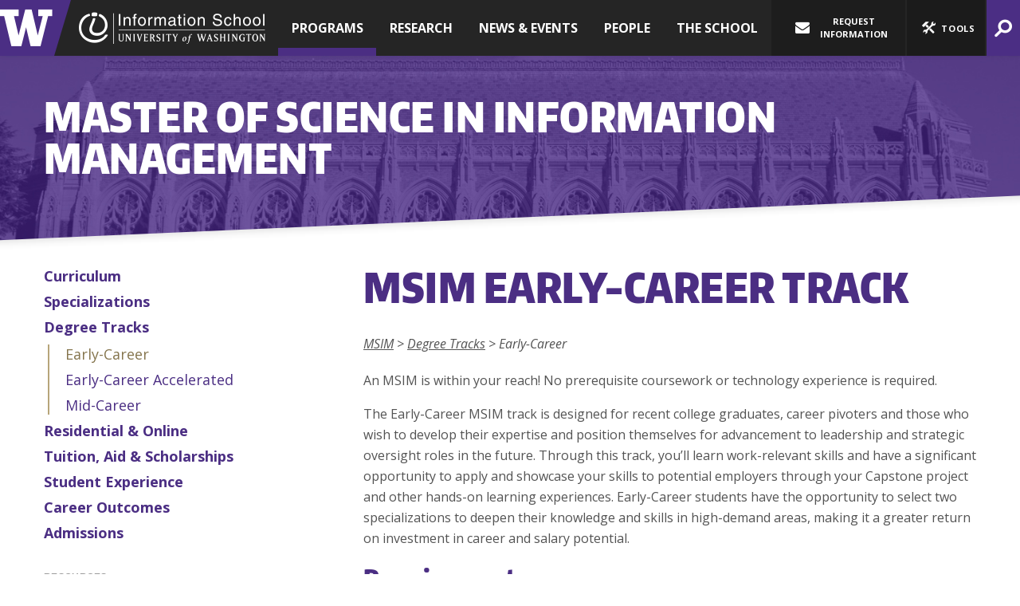

--- FILE ---
content_type: text/html; charset=UTF-8
request_url: https://ischool.uw.edu/programs/msim/degree-options/early-career
body_size: 57242
content:
<!DOCTYPE html>
<html lang="en" dir="ltr" class="no-js" id="top">
  <head>
  	<meta charset="UTF-8"/>

    <title>MSIM Early-Career Track | Information School | University of Washington </title>

    <!--[if lt IE 9]>
      <script src="//cdnjs.cloudflare.com/ajax/libs/html5shiv/3.6.2/html5shiv.js"></script>
    <![endif]-->

    
        <meta http-equiv="X-UA-Compatible" content="IE=edge">
    <meta name="MobileOptimized" content="width" />
    <meta name="HandheldFriendly" content="true" />
    <meta name="viewport" content="width=device-width, initial-scale=1.0" />
    <meta name="apple-mobile-web-app-capable" content="yes">
    <meta name="application-name" content="UW iSchool" />
    <meta name="msapplication-tooltip" content="UW Information School" />
    <meta name="msapplication-starturl" content="http://ischool.uw.edu" />
    <meta name="msapplication-TileColor" content="#4b2e83" />
    <meta name="msapplication-TileImage" content="/favicon-270x270.png" />
    <meta name="theme-color" content="#4B2E83">

    <link rel="icon" type="image/png" href="/favicon-16x16.png" sizes="16x16" />
    <link rel="icon" type="image/png" href="/favicon-32x32.png" sizes="32x32" />
    <link rel="icon" type="image/png" href="/favicon-270x270.png" sizes="270x270" />

    <link rel="apple-touch-icon" sizes ="180x180" href="/apple-touch-icon.png" />
    <link rel="mask-icon" href="/safari-pinned-tab.svg" color="#4b2e83">

        <link rel="sitemap" type="application/xml" title="Sitemap" href="/sitemap.xml" />
    <link type="text/plain" rel="author" href="/humans.txt" />

    <link rel="stylesheet" media="all" href="/sites/default/files/css/css_VEQQgYGs4WKqvymJb_duH0wcrdazoNKkKdiLmih6pgc.css?delta=0&amp;language=en&amp;theme=uwischool&amp;include=eJwrLc8sTs7Iz8_RT8_JT0rM0S0uqczJzEsHAHpGCbU" />


    
    <!--[if lt IE 9]>
      <link rel="stylesheet" type="text/css" href="/themes/custom/uwischool/css/ie8.css" />
    <![endif]-->

    <link href="https://fonts.googleapis.com/css?family=Open+Sans:300i,300,400,400i,600,600i,700,800" rel="stylesheet">

    <script src="/sites/default/files/js/js_LzuGAu8f0ttHbqp6hjvhnuePFxWajgrxjcMeI5l40i8.js?scope=header&amp;delta=0&amp;language=en&amp;theme=uwischool&amp;include=eJxdjFsOgCAMBC-k4UiklipVtKSFeH0T4ws_Z3aybBhFkh-S4GKOG_SQ6rqxrzlAIevuFSFbkY3cXzxFYCUsokzv58c9XYbpU5zkjUAxdnW_tJutH0UKaesiQSA9AI6_TVw"></script>


        <meta property="og:url" content="" />
    <meta property="og:sitename" content="University of Washington Information School" />
          <meta property="og:title" content="MSIM Early-Career Track" />
      <meta property="og:type" content="website" />
      <meta property="og:description" content="The Early-Career information management master&#039;s degree program at the UW iSchool offers flexible course schedules, focused specializations." />
      <meta property="og:image" content="http://ischool.uw.edu/fb-300x300.png" />
      <meta property="og:image:alt" content="Information School Logo" />
      <meta property="og:image:type" content="image/png" />
      <meta property="og:image:width" content="300" />
      <meta property="og:image:height" content="300" />
          
        <meta name="twitter:card" content="summary" />
    <meta name="twitter:site" content="@uw_ischool" />
          <meta name="twitter:title" content="MSIM Early-Career Track" />
      <meta name="twitter:image" content="http://ischool.uw.edu/fb-300x300.png" />
      <meta name="twitter:image:alt" content="Information School Logo" />
    
            <meta name="description" content="The Early-Career information management master&#039;s degree program at the UW iSchool offers flexible course schedules, focused specializations." />
        <meta name="Author" content="University of Washington Information School" />

            <!--
      <PageMap>
         <DataObject type="document">
            <Attribute name="title">MSIM Early-Career Track</Attribute>
                        <Attribute name="description">The Early-Career information management master&#039;s degree program at the UW iSchool offers flexible course schedules, focused specializations.</Attribute>
            <Attribute name="last_update">2023-11-07</Attribute>
         </DataObject>
                  <DataObject type="thumbnail">
           <Attribute name="src" value="http://ischool.uw.edu/fb-300x300.png" />
           <Attribute name="width" value="300" />
           <Attribute name="height" value="300" />
         </DataObject>
               </PageMap>
    -->
    
    <!--[if lt IE 9]>
      <script src="//cdnjs.cloudflare.com/ajax/libs/respond.js/1.1.0/respond.min.js"></script>
      <script src="//ajax.googleapis.com/ajax/libs/jquery/1.12.4/jquery.min.js"></script>
    <![endif]-->

    <meta name="facebook-domain-verification" content="yzyodtsszpp8a45wj2x0d2dfs8qmbk" />

    <!-- Google Tag Manager -->
    <script>(function(w,d,s,l,i){w[l]=w[l]||[];w[l].push({'gtm.start':
    new Date().getTime(),event:'gtm.js'});var f=d.getElementsByTagName(s)[0],
    j=d.createElement(s),dl=l!='dataLayer'?'&l='+l:'';j.async=true;j.src=
    'https://www.googletagmanager.com/gtm.js?id='+i+dl;f.parentNode.insertBefore(j,f);
    })(window,document,'script','dataLayer','GTM-NRMVP2X');</script>
    <!-- End Google Tag Manager -->

    <!-- Global site tag (gtag.js) - Google Analytics -->
    <script async src="https://www.googletagmanager.com/gtag/js?id=G-MMPX9Q2CJ3"></script>
    <script>
      window.dataLayer = window.dataLayer || [];
      function gtag(){dataLayer.push(arguments);}
      gtag('js', new Date());

      gtag('config', 'G-MMPX9Q2CJ3');
      gtag('config', 'UA-3226357-2', { 'anonymize_ip': true });
    </script>
    <!-- End Google Tag Manager -->

  </head>
  <body  class="clearfix has_page_menu" itemscope itemtype="https://schema.org/WebPage">
    <!-- Facebook Pixel Code -->
    <script>
      !function(f,b,e,v,n,t,s){if(f.fbq)return;n=f.fbq=function(){n.callMethod?
      n.callMethod.apply(n,arguments):n.queue.push(arguments)};if(!f._fbq)f._fbq=n;
      n.push=n;n.loaded=!0;n.version='2.0';n.queue=[];t=b.createElement(e);t.async=!0;
      t.src=v;s=b.getElementsByTagName(e)[0];s.parentNode.insertBefore(t,s)}(window,
      document,'script','//connect.facebook.net/en_US/fbevents.js');

      fbq('init', '372138129663538');
      fbq('init', '1400732663547708');
      fbq('track', 'PageView');
    </script>
    <noscript><img height="1" width="1" alt="" style="display:none" src="https://www.facebook.com/tr?id=372138129663538&ev=PageView&noscript=1" /></noscript>
    <!-- End Facebook Pixel Code -->
    <!-- Google Tag Manager (noscript) -->
      <noscript><iframe src="https://www.googletagmanager.com/ns.html?id=GTM-TM46LWX"
      height="0" width="0" style="display:none;visibility:hidden"></iframe></noscript>
    <!-- End Google Tag Manager (noscript) -->
    <div id="container" class="">

      <header>
        <nav id="skip-links" aria-label="jump links">
          <div><a href="#content-anchor" class="area-link">Jump to Main Content</a></div>
          <div><a href="#top_nav" class="area-link">Jump to Top Navigation</a></div>
          <div><a href="#page-nav-anchor" class="area-link">Jump to Page Navigation</a></div>          <div><a href="#footer-top" class="area-link">Jump to Footer Navigation</a></div>
        </nav>

                <div id="main-header" class="dark-bg">
          <div class="org clearfix" itemscope itemtype="https://schema.org/CollegeOrUniversity">
            <meta itemprop="sameAs" content="https://en.wikipedia.org/wiki/University_of_Washington_Information_School" />
            <div id="w-logo" itemprop="parentOrganization" itemscope itemtype="https://schema.org/CollegeOrUniversity">
              <meta itemprop="sameAs" content="https://en.wikipedia.org/wiki/University_of_Washington" />
              <a itemprop="url" href="https://uw.edu">
                <i aria-hidden="true" class="icon-uw-logo"></i>
                <strong class="sr-only" itemprop="legalName">University of Washington</strong>
                <div class="hr"></div>
              </a>
            </div>

            <div class="ischool">
              <div id="main-title">
                <a itemprop="url" href="http://ischool.uw.edu">
                  <i aria-hidden="true" class="icon-ischool_wordmark"></i>
                  <h1 class="sr-only" itemprop="legalName" aria-label="home, University of Washington Information School">University of Washington Information School</h1>
                </a>
              </div>
            </div>
          </div>

              
  
          

<nav id="top_nav" class="main-menu" aria-label="top level" itemscope itemtype="http://schema.org/SiteNavigationElement">
  <div>
              
  
                
          <ul class="main-menu">
    
            <li class="parent-active nav-link">
                      <a href="?nav=1" data-index="1">Programs</a>
                                  
  
                
          <div class="contain" id="top_nav_i1">
        <ul class="subcontain ">
          <div>
    
            <li class="nav-link">
                      <a href="/programs/informatics" itemprop="url" title="Informatics">
              <span itemprop="name">Informatics</span>
                              <span class="desc">Undergraduate major and minor
</span>
                          </a>
                            </li>
            <li class="nav-link">
                      <a href="/programs/mlis" itemprop="url" title="MLIS">
              <span itemprop="name">MLIS</span>
                              <span class="desc">Master of Library and Information Science
</span>
                          </a>
                            </li>
            <li class="parent-active nav-link">
                      <a href="/programs/msim" itemprop="url" title="MSIM">
              <span itemprop="name">MSIM</span>
                              <span class="desc">Master of Science in Information Management
</span>
                          </a>
                            </li>
            <li class="nav-link">
                      <a href="/museology" itemprop="url" title="Museology">
              <span itemprop="name">Museology</span>
                              <span class="desc">Master of Arts
</span>
                          </a>
                            </li>
            <li class="nav-link">
                      <a href="/programs/phd" itemprop="url" title="Ph.D.">
              <span itemprop="name">Ph.D.</span>
                              <span class="desc">Doctorate Program
</span>
                          </a>
                            </li>
            <li class="nav-link">
                      <a href="/programs/non-degree" itemprop="url" title="Professional &amp; Cont. Ed.">
              <span itemprop="name">Professional & Cont. Ed.</span>
                              <span class="desc">Related programs &amp; non-degree options</span>
                          </a>
                            </li>
    
    </div>
    
    </ul></div>
  

                  </li>
            <li class="nav-link">
                      <a href="?nav=2" data-index="2">Research</a>
                                  
  
                
          <div class="contain" id="top_nav_i2">
        <ul class="subcontain ">
          <div>
    
            <li class="nav-link">
                      <a href="/research/research-impact" itemprop="url" title="Research Impact">
              <span itemprop="name">Research Impact</span>
                              <span class="desc">How our research drives progress and helps people</span>
                          </a>
                            </li>
            <li class="nav-link">
                      <a href="/research/updates" itemprop="url" title="Updates">
              <span itemprop="name">Updates</span>
                              <span class="desc">The latest news from our faculty and research staff
</span>
                          </a>
                            </li>
            <li class="nav-link">
                      <a href="/research/areas" itemprop="url" title="Research Areas">
              <span itemprop="name">Research Areas</span>
                              <span class="desc">Core topics of iSchool research
</span>
                          </a>
                            </li>
            <li class="nav-link">
                      <a href="/research/groups" itemprop="url" title="Research Groups">
              <span itemprop="name">Research Groups</span>
                              <span class="desc">Hubs for innovative scholarship &amp; research
</span>
                          </a>
                            </li>
            <li class="nav-link">
                      <a href="/research/grants" itemprop="url" title="Grants &amp; Awards">
              <span itemprop="name">Grants & Awards</span>
                              <span class="desc">Recent funding for iSchool research projects
</span>
                          </a>
                            </li>
    
    </div>
    
    </ul></div>
  

                  </li>
            <li class="nav-link">
                      <a href="?nav=3" data-index="3">News &amp; Events</a>
                                  
  
                
          <div class="contain" id="top_nav_i3">
        <ul class="subcontain ">
          <div>
    
            <li class="nav-link">
                      <a href="/news" itemprop="url" title="News">
              <span itemprop="name">News</span>
                              <span class="desc">The latest stories from our community
</span>
                          </a>
                            </li>
            <li class="nav-link">
                      <a href="/events" itemprop="url" title="Events">
              <span itemprop="name">Events</span>
                              <span class="desc">What's happening on campus and beyond
</span>
                          </a>
                            </li>
            <li class="nav-link">
                      <a href="/podcasts/dtctw" itemprop="url" title="Podcast">
              <span itemprop="name">Podcast</span>
                              <span class="desc">Documents That Changed the World, with Joe Janes
</span>
                          </a>
                            </li>
    
    </div>
    
    </ul></div>
  

                  </li>
            <li class="nav-link">
                      <a href="?nav=4" data-index="4">People</a>
                                  
  
                
          <div class="contain" id="top_nav_i4">
        <ul class="subcontain ">
          <div>
    
            <li class="nav-link">
                      <a href="/people/faculty" itemprop="url" title="Directory">
              <span itemprop="name">Directory</span>
                              <span class="desc">Find iSchool faculty, staff and students
</span>
                          </a>
                            </li>
            <li class="nav-link">
                      <a href="/alumni" itemprop="url" title="Alumni">
              <span itemprop="name">Alumni</span>
                              <span class="desc">Stay connected with the iSchool and fellow alumni
</span>
                          </a>
                            </li>
            <li class="nav-link">
                      <a href="/advising-support" itemprop="url" title="Advising &amp; Support">
              <span itemprop="name">Advising & Support</span>
                              <span class="desc">Find help from our team of student advisors
</span>
                          </a>
                            </li>
            <li class="nav-link">
                      <a href="/faculty-affairs" itemprop="url" title="Faculty Affairs">
              <span itemprop="name">Faculty Affairs</span>
                              <span class="desc">Making the iSchool a joyful professional community for faculty
</span>
                          </a>
                            </li>
            <li class="nav-link">
                      <a href="/profiles" itemprop="url" title="I Am the iSchool">
              <span itemprop="name">I Am the iSchool</span>
                              <span class="desc">Meet some of our students and alumni</span>
                          </a>
                            </li>
    
    </div>
    
    </ul></div>
  

                  </li>
            <li class="nav-link">
                      <a href="?nav=5" data-index="5">The School</a>
                                  
  
                
          <div class="contain" id="top_nav_i5">
        <ul class="subcontain ">
          <div>
    
            <li class="nav-link">
                      <a href="/about" itemprop="url" title="About Us">
              <span itemprop="name">About Us</span>
                              <span class="desc">The iSchool is home to innovators and leaders who make information work
</span>
                          </a>
                            </li>
            <li class="nav-link">
                      <a href="/diversity" itemprop="url" title="Diversity">
              <span itemprop="name">Diversity</span>
                              <span class="desc">We are committed to building an inclusive community
</span>
                          </a>
                            </li>
            <li class="nav-link">
                      <a href="/partners" itemprop="url" title="Employers &amp; Partners">
              <span itemprop="name">Employers & Partners</span>
                              <span class="desc">How to collaborate with faculty and students
</span>
                          </a>
                            </li>
            <li class="nav-link">
                      <a href="/capstone" itemprop="url" title="Capstone">
              <span itemprop="name">Capstone</span>
                              <span class="desc">Students work with organizations to solve information problems
</span>
                          </a>
                            </li>
            <li class="nav-link">
                      <a href="/support" itemprop="url" title="Support the iSchool">
              <span itemprop="name">Support the iSchool</span>
                              <span class="desc">Every gift makes a difference to students
</span>
                          </a>
                            </li>
    
    </div>
    
    </ul></div>
  

                  </li>
    
    
    
    </ul>
  

  </div>
</nav>




          <div class="nav_blank"></div>

          <div class="tools" aria-label="tools and quick links">
            <div class="contain-customize">
              <a href="/request-information" class="customize" aria-expanded="false">
                <i aria-hidden="true" class="icon-mail-alt"></i>
                Request Information
              </a>

            </div>

            <div class="toolkit-group">
              <a href="/request-information" class="audience">
                <i aria-hidden="true" class="icon-mail-alt"></i>
                <span>Information</span>
              </a>
              <a href="?drawer=toolkit#drawer-toolkit" class="toolkit" data-action="drawer.section" data-section="toolkit" role="button">
                <i aria-hidden="true" class="icon-tools"></i>
                <span>Tools</span>
              </a>
            </div>

            <a href="/search" class="search" data-action="drawer.section" data-section="search" role="button" aria-expanded="false">
              <span class="sr-only">Search</span>
              <span class="icon-search-2" aria-hidden="true"></span>
            </a>

                        <a href="?drawer=menu#drawer" class="menu mobile-only" data-action="drawer.section" data-section="main-menu" style="display: none;">
              <span class="sr-only">Menu</span>
              <span class="icon-menu-2" aria-hidden="true"></span>
            </a>

          </div>

        </div>
      </header>

      <div id="page-area">
          <div class="dialog-off-canvas-main-canvas" data-off-canvas-main-canvas>
    <div id="page" class="layout-container slim-promo standard-page">
    <div class="title no-slope odd-even purple-bg  align-left page-header">
    <div class="bg-img"><img src="http://ischool.uw.edu/sites/default/files/2017-08/suzz_front-1.jpg" class="bg" aria-hidden="true" alt="banner image" /></div>
    <div class="section-block slope-content clearfix">
      <h2 class="h1 page-title" itemprop="name">Master of Science in Information Management</h2>
    </div>
    <a class="full" aria-hidden="true" href="/programs/msim"></a>  </div>
  
  

  <div class="slope odd-even white-bg align-left ">
    <div class="slope-content clearfix">

      <div class="menu-shift">

                <div class="left-sidebar">
              
  


<a id="page-nav-anchor" class="anchorpt"></a>
<nav id="page-nav" aria-label="page" class="main-menu">
      
  
          <ul class="main-menu">
    
          <li class="inactive ">
        <a href="/programs/informatics" data-drupal-link-system-path="node/13">Informatics</a>

              </li>
          <li class="inactive ">
        <a href="/programs/mlis" data-drupal-link-system-path="node/39">MLIS</a>

              </li>
          <li class="parent-active ">
        <a href="/programs/msim" title="Master of Science in Information Management" data-drupal-link-system-path="node/242">MSIM</a>

                    
  
          <ul>
    
          <li class="">
        <a href="/programs/msim/curriculum" title="MSIM Curriculum" data-drupal-link-system-path="node/255">Curriculum</a>

              </li>
          <li class="">
        <a href="/programs/msim/specializations" title="Specializations" data-drupal-link-system-path="node/243">Specializations</a>

              </li>
          <li class="parent-active ">
        <a href="/programs/msim/degree-options" title="Degree Tracks" data-drupal-link-system-path="node/264">Degree Tracks</a>

                    
  
          <ul>
    
          <li class="active ">
        <a href="/programs/msim/degree-options/early-career" title="Full-Time MSIM Option" data-drupal-link-system-path="node/265" class="is-active" aria-current="page">Early-Career</a>

              </li>
          <li class="">
        <a href="/programs/msim/degree-options/early-career-accelerated" data-drupal-link-system-path="node/5789">Early-Career Accelerated</a>

              </li>
          <li class="">
        <a href="/programs/msim/degree-options/mid-career" title="Mid-Career MSIM Option" data-drupal-link-system-path="node/266">Mid-Career</a>

              </li>
        </ul>

  

              </li>
          <li class="">
        <a href="/programs/msim/degree-options/residential-online-comparison" title="Residential &amp; Online Modalities" data-drupal-link-system-path="node/11160">Residential &amp; Online</a>

              </li>
          <li class="">
        <a href="/programs/msim/tuition-financial-aid" title="Tuition &amp; Financial Aid" data-drupal-link-system-path="node/252">Tuition, Aid &amp; Scholarships</a>

              </li>
          <li class="">
        <a href="/programs/msim/student-experience" title="Student Experience" data-drupal-link-system-path="node/11163">Student Experience</a>

              </li>
          <li class="">
        <a href="/programs/msim/careers" title="Careers" data-drupal-link-system-path="node/244">Career Outcomes</a>

              </li>
          <li class="">
        <a href="/programs/msim/admissions" title="Admissions Overview" data-drupal-link-system-path="node/245">Admissions</a>

              </li>
        </ul>

  

              </li>
          <li class="inactive ">
        <a href="/museology" title="Master of Arts in Museology">Museology</a>

              </li>
          <li class="inactive ">
        <a href="/programs/phd" title="Ph.D. in Information Science" data-drupal-link-system-path="node/208">Ph.D.</a>

                    
  
          <ul>
    
          <li class="">
        <a href="/programs/phd/curriculum" title="Ph.D. Academics" data-drupal-link-system-path="node/219">Academics</a>

              </li>
          <li class="">
        <a href="/programs/phd/admissions" title="Ph.D. Admissions Overview" data-drupal-link-system-path="node/189">Admissions</a>

              </li>
          <li class="">
        <a href="/programs/phd/committees" title="Ph.D. Committees" data-drupal-link-system-path="node/233">Committees</a>

              </li>
          <li class="">
        <a href="https://ischool.uw.edu/programs/phd/careers">Career Outcomes</a>

              </li>
          <li class="">
        <a href="/programs/phd/scholarships-funding" title="Scholarships &amp; Funding" data-drupal-link-system-path="node/236">Scholarships &amp; Funding</a>

              </li>
          <li class="">
        <a href="/programs/phd/people" title="Ph.D. students, faculty &amp; alumni" data-drupal-link-system-path="node/2463">People</a>

              </li>
        </ul>

  

              </li>
          <li class="inactive ">
        <a href="/programs/non-degree" title="Non-Degree Options" data-drupal-link-system-path="node/237">Professional &amp; Cont. Ed.</a>

              </li>
        </ul>

  

</nav>





          <div class="below-sidebar">
              

    <section class="supplemental-links" aria-label="suplemental links">
  <h2>Resources: </h2>
  <ul>
      <li><a href="/advising-support">Advising &amp; Support</a></li>
      <li><a href="/capstone">Capstone Projects</a></li>
      <li><a href="/events?type=Recruitment&amp;aud=FutureStudents&amp;program=">Upcoming Info Sessions</a></li>
      <li><a href="/alumni/videos">Videos: Alumni at Work</a></li>
      <li><a href="/request-information">Request more information</a></li>
    </ul>
</section>




          </div>
        </div>
        
        <main>
          <article>
            <a id="content-anchor" class="anchorpt"></a>
            <div class="title">
                                

      <h1 class="page-title" itemprop="name">MSIM Early-Career Track</h1>




                              

        
  <nav aria-label="breadcrumbs" id="breadcrumb">
    <ol class="clearfix" itemscope itemtype="http://schema.org/BreadcrumbList">
                  <li >
                      <span><span>Programs</span></span>
                  </li>
                        <li itemprop="itemListElement" itemscope itemtype="http://schema.org/ListItem">
                                  <a itemprop="item" href="https://ischool.uw.edu/programs/msim"><span itemprop="name">MSIM</span></a>
          <meta itemprop="position" content="1" />
                  </li>
                        <li itemprop="itemListElement" itemscope itemtype="http://schema.org/ListItem">
                                  <a itemprop="item" href="https://ischool.uw.edu/programs/msim/degree-options"><span itemprop="name">Degree Tracks</span></a>
          <meta itemprop="position" content="2" />
                  </li>
                        <li >
                      <span><span>Early-Career</span></span>
                  </li>
              </ol>
  </nav>




            </div>

            <div id="content" class="page">
              

              
                <div data-drupal-messages-fallback class="hidden"></div>

    <article class="body-copy" itemprop="mainContentOfPage">
  
  <div>
      <p>An MSIM is within your reach! No prerequisite coursework or technology experience is required.</p>

<p>The Early-Career MSIM track is designed for recent college graduates, career pivoters and those who wish to develop their expertise and position themselves for advancement to leadership and strategic oversight roles in the future. Through this track, you’ll learn work-relevant skills and have a significant opportunity to apply and showcase your skills to potential employers through your Capstone project and other hands-on learning experiences. Early-Career students have the opportunity to select two specializations to deepen their knowledge and skills in high-demand areas, making it a greater return on investment in career and salary potential.</p>

<h2>Requirements</h2>

<ul>
	<li>65 credits required to graduate.</li>
	<li>Four core courses.</li>
	<li>Complete up to two specializations or use electives to customize your learning.</li>
	<li>Complete one or more internships or applied experiences, including faculty-directed research.</li>
	<li>Complete an industry-sponsored Capstone project to synthesize your learning and demonstrate your skills to potential employers.</li>
	<li>Finish in as few as six terms if enrolled full time.</li>
</ul>

<h2>Early-Career track schedule</h2>

<p>The MSIM Early-Career track requires 65 credits. Residential students typically complete it in two years. Online students should consult the<a href="http://msimonline.ischool.uw.edu/programs/masters-information-management-online?utm_source=ischool.uw.edu&amp;utm_medium=referral&amp;utm_campaign=internal-link&amp;utm_content=ischool-uw-msim"> MSIM online portal for degree planning.</a> In addition to the required foundational core courses and a practicum, students can complete two specializations.</p>

<table>
	<thead>
		<tr>
			<th>Quarter</th>
			<th>First-year courses</th>
			<th>Second-year courses</th>
		</tr>
	</thead>
	<tbody>
		<tr>
			<td>Autumn</td>
			<td>IMT 500 (4)<br />
			IMT 580 (4)<br />
			Specialization #1 (4)</td>
			<td>Capstone 1 (1)<br />
			Specialization #2 (4)<br />
			Elective(s) (4)</td>
		</tr>
		<tr>
			<td>Winter</td>
			<td>IMT 550 (4)<br />
			Elective (4)<br />
			Specialization #1 (4)</td>
			<td>Capstone 2 (2)<br />
			Specialization #2 (4)<br />
			Elective (4)</td>
		</tr>
		<tr>
			<td>Spring</td>
			<td>IMT 570 (4)<br />
			Elective (4)<br />
			Specialization #1 (4)</td>
			<td>Capstone 3 (2)<br />
			Specialization #2 (4)<br />
			Elective (3)</td>
		</tr>
		<tr>
			<td>Summer</td>
			<td>Optional quarter w/ limited elective course offerings</td>
			<td>N/A (students will graduate by the end of spring term)</td>
		</tr>
	</tbody>
</table>

<p>Current students seeking complete degree and track information for advising purposes should visit the<a href="https://canvas.uw.edu/courses/1466249"> online</a> and<a href="https://canvas.uw.edu/courses/1511508"> residential</a> handbooks respectively.</p>

<h2>Focused learning with specializations</h2>

<p>In addition to the<a href="https://ischool.uw.edu/programs/msim/curriculum"> core curriculum</a>, students may choose to focus their electives in two specialization areas, or may choose electives across the breadth of the curriculum for a broad-based degree in information management.<a href="https://ischool.uw.edu/programs/msim/specializations"> Learn about specializations you can choose in the Information Management degree program</a>.</p>

<p><iframe allow="fullscreen" allowfullscreen="" src="https://e.issuu.com/embed.html?d=uw_2-year_program_infographic_accessible_flipbook&amp;pageLayout=singlePage&amp;u=uwischool" style="border:none;width:100%; height:600px">;</iframe></p>

  </div>

</article>




              

                              <div class="below-sidebar">
                    

    <section class="supplemental-links" aria-label="suplemental links">
  <h2>Resources: </h2>
  <ul>
      <li><a href="/advising-support">Advising &amp; Support</a></li>
      <li><a href="/capstone">Capstone Projects</a></li>
      <li><a href="/events?type=Recruitment&amp;aud=FutureStudents&amp;program=">Upcoming Info Sessions</a></li>
      <li><a href="/alumni/videos">Videos: Alumni at Work</a></li>
      <li><a href="/request-information">Request more information</a></li>
    </ul>
</section>




                </div>
                          </div>
          </article>
        </main>
      </div>

    </div>
  </div>

</div>


  <aside aria-label="promoted content" id="above_footer" class="region p0 odd">
    

    <div class="odd-even full-width slope colored-bg">
  <div class="section-block slope-content news-events-fullwidth clearfix">

    <div class="news">
      <h2 class="h1">News</h2>
      <div class="data">
                  <article class="card has-img">
                          <img src="/sites/default/files/2026-01/martin220.jpg" alt="Michelle Martin, surrounded by bookshelves full of books." />
                        <div class="contain">
              <h3 class="h1"><a href="/news/2026/01/beverly-clearys-legacy-lives-through-endowed-professorship">Beverly Cleary&#039;s legacy lives on through endowed professorship</a></h3>
              <div class="date">Tuesday, January 13, 2026</div>
              <div class="body">
                Michelle H. Martin’s office is warm, inviting, and overflowing with books. Her desk and shelves are filled with reading material for children, young people, and those who write for and about them. A Ramona Quimby doll in a striped outfit...
              </div>
              <a href="/news/2026/01/beverly-clearys-legacy-lives-through-endowed-professorship" class="readmore">Read more</a>
            </div>
          </article>
                  <article class="card has-img">
                          <img src="/sites/default/files/2026-01/intensivecapstone220.jpg" alt="Munir Emam and Jacqueline Flynn, Charlotte Liu and Yuxin (Ellie) Wu present in a classroom." />
                        <div class="contain">
              <h3 class="h1"><a href="/news/2026/01/capstone-informatics-students-act-attackers">For Capstone, Informatics students act as attackers</a></h3>
              <div class="date">Monday, January 12, 2026</div>
              <div class="body">
                As cybersecurity and artificial intelligence intersect, they introduce both new capabilities and potential risks. To better understand these dynamics, Informatics students in INFO 492 devised cybersecurity attack and defense simulations...
              </div>
              <a href="/news/2026/01/capstone-informatics-students-act-attackers" class="readmore">Read more</a>
            </div>
          </article>
              </div>
    </div>

    <div class="events">
      <h2 class="h1">Events</h2>
      <div class="data">
                  <article class="event card">
            <a href="/events/2026/01/career-fair-prep-crafting-your-professional-intro" class="full" aria-hidden="true" tabindex="-1"></a>
            <div class="top clearfix">
              <div class="date">Jan 20</div><div class="hr">&nbsp;</div>
              <div class="time">12:30-1:20PM</div>
            </div>
            <h3 class="h1"><a href="">Career Fair Prep: Crafting Your Professional Intro</a></h3>
            <div class="location">Husky Union Building 214</div>
          </article>
                  <article class="event card">
            <a href="/events/2026/01/msim-information-session-student-panel" class="full" aria-hidden="true" tabindex="-1"></a>
            <div class="top clearfix">
              <div class="date">Jan 20</div><div class="hr">&nbsp;</div>
              <div class="time">4:30-5:30PM</div>
            </div>
            <h3 class="h1"><a href="">MSIM Information Session with Student Panel</a></h3>
            <div class="location">Zoom / Online</div>
          </article>
                  <article class="event card">
            <a href="/events/2026/01/career-fair-prep-resume-recruiters-will-notice" class="full" aria-hidden="true" tabindex="-1"></a>
            <div class="top clearfix">
              <div class="date">Jan 21</div><div class="hr">&nbsp;</div>
              <div class="time">12:30-1:20PM</div>
            </div>
            <h3 class="h1"><a href="">Career Fair Prep: A Resume Recruiters Will Notice</a></h3>
            <div class="location">Husky Union Building 214</div>
          </article>
                  <article class="event card last">
            <a href="/events/2026/01/career-fair-prep-level-your-linkedin-presence" class="full" aria-hidden="true" tabindex="-1"></a>
            <div class="top clearfix">
              <div class="date">Jan 22</div><div class="hr">&nbsp;</div>
              <div class="time">12:30-1:20PM</div>
            </div>
            <h3 class="h1"><a href="">Career Fair Prep: Level Up Your LinkedIn Presence</a></h3>
            <div class="location">Mary Gates Hall 258</div>
          </article>
              </div>
    </div>


  </div>
</div>



  </aside>



  </div>

      </div>


      <footer class="clearfix">

        <div class="slope dark-bg odd-even">
          <div id="footer-top"  class="section slope-content">
            <a href="http://ischools.org" class="ischools">iSchools.org</a>

            <div class="middle">
                  
  
<nav class="footer" aria-label="footer">
                <ul class="footer">
              <li class="inactive">
        <a href="/about/jobs" data-drupal-link-system-path="">Jobs</a>
              </li>
          <li class="inactive">
        <a href="/about/contact" data-drupal-link-system-path="">Contact Us</a>
              </li>
          <li class="inactive">
        <a href="http://www.washington.edu/online/privacy" data-drupal-link-system-path="">Privacy Policy</a>
              </li>
          <li class="inactive">
        <a href="http://www.washington.edu/online/terms" data-drupal-link-system-path="">Terms &amp; Conditions</a>
              </li>
          <li class="inactive">
        <a href="/about/logos-guidelines" data-drupal-link-system-path="">Logo &amp; Brand Guidelines</a>
              </li>
          <li class="inactive">
        <a href="/technology" title="iSchool IT" data-drupal-link-system-path="">IT / Help Desk</a>
              </li>
        </ul>
  
</nav>





              <ul class="social-nav" aria-label="social media links">
                <li><a href="https://bsky.app/profile/ischool.uw.edu" class="bluesky">
                  <i class="icon-bluesky-icon" aria-hidden="true"></i>
                  <span class="sr-only">Bluesky</span>
                </a></li>
                <li><a href="https://www.facebook.com/UWiSchool/" class="facebook">
                  <i class="icon-facebook-squared" aria-hidden="true"></i>
                  <span class="sr-only">Facebook</span>
                </a></li>
                <li><a href="https://www.instagram.com/uwischool/" class="instagram">
                  <i class="icon-instagram" aria-hidden="true"></i>
                  <span class="sr-only">Instagram</span>
                </a></li>
                <li><a href="https://www.youtube.com/user/UWiSchool" class="youtube">
                  <i class="icon-youtube" aria-hidden="true"></i>
                  <span class="sr-only">Youtube</span>
                </a></li>
                <li><a href="https://www.linkedin.com/school/15099664" class="linkedin">
                  <i class="icon-linkedin" aria-hidden="true"></i>
                  <span class="sr-only">LinkedIn</span>
                </a></li>
              </ul>
            </div>

            <div class="give">
              <a href="/support" class="button gift medium">
                <i class="icon-gift" aria-hidden="true"></i>
                Make a Gift
              </a>
            </div>

          </div>
        </div>

        <div class="slope odd-even purple-bg last top-ns">
          <div id="footer-bottom" class="slope-content clearfix" itemscope itemtype="https://schema.org/CollegeOrUniversity">
            <a href="http://ischools.org" class="ischools" itemprop="memberOf">iSchools.org</a>
            <address id="address" class="adr" itemscope itemtype="http://schema.org/PostalAddress">
                <div>&copy; 2026 <span class="org fn" itemprop="alternateName">UW Information School</span></div>
                <div><span class="street-address" itemprop="streetAddress">Box 352840 - Mary Gates Hall, Ste. 370</span></div>
                <div><span class="locality" itemprop="addressLocality">Seattle</span>, <span class="region" itemprop="addressRegion">WA</span> <span class="postal-code" itemprop="postalCode">98195-2840</span></div>
                <span class="hide country-name">United States of America</span>
                <div><a class="tel" itemprop="telephone" href="tel:2066859937">206-685-9937</a></div>
            </address>
          </div>
        </div>

      </footer>

    </div>

    <script id="iclippy-template" type="text/x-custom-template">
      <div id="iclippy" data-is_s="0">
        <div class="img"><img src="/themes/custom/uwischool/images/iClippy.png" alt="iSchool logo made to look like Microsoft's Clippy"/></div>
        <div class="note">
          <p><a href="#close" class="close">x</a><span class="text"></span></p>
        </div>
      </div>
    </script>

    <div id="drawer" class="dark-bg" role="dialog" aria-label="dialog popup">
  <main aria-label="dialog box">
    <div aria-label="dialog control"><button class="close sr-only close-drawer" data-action="drawer.close" aria-label="close dialog">Close</button></div>

    <div class="header">
      <div class="clearfix">
        <a href="?" class="back" data-action="drawer.close">
          <span class="sr-only">Close menu</span>
          <i aria-hidden="true" class="icon-angle-left"></i>
        </a>

        <div class="right clearfix">
          <div class="toolkit-header">

            <a href="?drawer=toolkit#drawer-toolkit" class="toolkit inactive" data-action="drawer.section" data-section="toolkit" data-extra="toolkit_button">
              <i aria-hidden="true" class="icon-tools"></i>
              Toolkit
            </a>

            <a href="/request-information" class="audience">
              <div>
                <i aria-hidden="true" class="icon-mail-alt"></i>
                Request Information
              </div>
            </a>
          </div>

          <div class="search-header clearfix">
            <h1>Search:</h1>
            <a href="#" class="button active" data-action="drawer.show_search">All</a>
            <a href="#" class="button" data-action="drawer.show_people">People</a>
          </div>
        </div>
      </div>
    </div>

    <div id="drawer-mainmenu" class="compartment main-menu">
          
  
          
<nav id="drawer_nav" class="main-menu" aria-label="main menu">
      
  
          <ul class="main-menu">
    
    
      <li class="parent-active ">
                  <a href="#group-1" data-index="1">Programs</a>
                                    
  
          <ul id="group-1">
    
    
      <li class="">
                  <a href="/programs/informatics" data-drupal-link-system-path="">Informatics</a>
                              </li>
    
      <li class="">
                  <a href="/programs/mlis" data-drupal-link-system-path="">MLIS</a>
                              </li>
    
      <li class="parent-active ">
                  <a href="/programs/msim" title="Master of Science in Information Management" data-drupal-link-system-path="">MSIM</a>
                              </li>
    
      <li class="">
                  <a href="/museology" title="Master of Arts in Museology" data-drupal-link-system-path="">Museology</a>
                              </li>
    
      <li class="">
                  <a href="/programs/phd" title="Ph.D. in Information Science" data-drupal-link-system-path="">Ph.D.</a>
                              </li>
    
      <li class="">
                  <a href="/programs/non-degree" title="Non-Degree Options" data-drupal-link-system-path="">Professional &amp; Cont. Ed.</a>
                              </li>
        </ul>

  

              </li>
    
      <li class="">
                  <a href="#group-2" data-index="2">Research</a>
                                    
  
          <ul id="group-2">
    
    
      <li class="">
                  <a href="/research/research-impact" data-drupal-link-system-path="">Research Impact</a>
                              </li>
    
      <li class="">
                  <a href="/research/updates" title="Research Overview" data-drupal-link-system-path="">Updates</a>
                              </li>
    
      <li class="">
                  <a href="/research/areas" title="Research Areas" data-drupal-link-system-path="">Research Areas</a>
                              </li>
    
      <li class="">
                  <a href="/research/groups" title="Research Groups" data-drupal-link-system-path="">Research Groups</a>
                              </li>
    
      <li class="">
                  <a href="/research/grants" title="Grants &amp; Awards" data-drupal-link-system-path="">Grants &amp; Awards</a>
                              </li>
        </ul>

  

              </li>
    
      <li class="">
                  <a href="#group-3" data-index="3">News &amp; Events</a>
                                    
  
          <ul id="group-3">
    
    
      <li class="">
                  <a href="/news" data-drupal-link-system-path="">News</a>
                              </li>
    
      <li class="">
                  <a href="/events" data-drupal-link-system-path="">Events</a>
                              </li>
    
      <li class="">
                  <a href="/podcasts/dtctw" title="Joe Janes&#039; Documents That Changed the World" data-drupal-link-system-path="">Podcast</a>
                              </li>
        </ul>

  

              </li>
    
      <li class="">
                  <a href="#group-4" data-index="4">People</a>
                                    
  
          <ul id="group-4">
    
    
      <li class="">
                  <a href="/people/faculty" data-drupal-link-system-path="">Directory</a>
                              </li>
    
      <li class="">
                  <a href="/alumni" data-drupal-link-system-path="">Alumni</a>
                              </li>
    
      <li class="">
                  <a href="/advising-support" data-drupal-link-system-path="">Advising &amp; Support</a>
                              </li>
    
      <li class="">
                  <a href="/faculty-affairs" data-drupal-link-system-path="">Faculty Affairs</a>
                              </li>
    
      <li class="">
                  <a href="/profiles" data-drupal-link-system-path="">I Am the iSchool</a>
                              </li>
        </ul>

  

              </li>
    
      <li class="">
                  <a href="#group-5" data-index="5">The School</a>
                                    
  
          <ul id="group-5">
    
    
      <li class="">
                  <a href="/about" data-drupal-link-system-path="">About Us</a>
                              </li>
    
      <li class="">
                  <a href="/diversity" data-drupal-link-system-path="">Diversity</a>
                              </li>
    
      <li class="">
                  <a href="/partners" data-drupal-link-system-path="">Employers &amp; Partners</a>
                              </li>
    
      <li class="">
                  <a href="/capstone" data-drupal-link-system-path="">Capstone</a>
                              </li>
    
      <li class="">
                  <a href="/support" data-drupal-link-system-path="">Support the iSchool</a>
                              </li>
        </ul>

  

              </li>
        </ul>

  

</nav>




    </div>

    <div id="drawer-toolkit" class="compartment toolkit">
          
  


<nav class="toolkit section" aria-label="toolkit">
  <h1 id="toolkit-title" aria-hidden="true">toolkit</h1>
                <ul class="toolkit">
              <li class="inactive">
        <a href="https://uwnetid.sharepoint.com/sites/ischoolnew/">iSchool Intranet</a>
              </li>
          <li class="inactive">
        <a href="https://my.uw.edu">MyUW</a>
              </li>
          <li class="inactive">
        <a href="https://outlook.office.com/owa/?realm=uw.edu">Outlook on the web</a>
              </li>
          <li class="inactive">
        <a href="https://office.com/signin">Office 365</a>
              </li>
          <li class="inactive">
        <a href="https://isc.uw.edu/">Workday</a>
              </li>
          <li class="inactive">
        <a href="/uw-time-schedule" data-drupal-link-system-path="node/1647">UW Time Schedule</a>
              </li>
          <li class="inactive">
        <a href="http://www.washington.edu/students/reg/calendar.html" title="UW Academic Calendar">UW Academic Calendar</a>
              </li>
          <li class="inactive">
        <a href="http://kb.ischool.uw.edu">Knowledge Base</a>
              </li>
          <li class="inactive">
        <a href="https://login.watermarkinsights.com/saml-initiate/universityofwashington">Watermark</a>
              </li>
          <li class="inactive">
        <a href="https://azureforeducation.microsoft.com/devtools">Azure Dev Tools</a>
              </li>
          <li class="inactive">
        <a href="http://canvas.uw.edu/">Canvas LMS</a>
              </li>
          <li class="inactive">
        <a href="https://uwashington.qualtrics.com/">Qualtrics</a>
              </li>
          <li class="inactive">
        <a href="https://emergency.ischool.uw.edu" title="Emergency Information">Emergency Info</a>
              </li>
          <li class="login">
                  <a rel="nofollow" href="/saml/login/uwlogin?shiblogin=1&target=http://ischool.uw.edu/programs/msim/degree-options/early-career">Site Login</a>
            </li>
    </ul>
  
</nav>




    </div>

    <div id="drawer-search" class="compartment search">

  <div id="drawer-search-form">
    <form action="/search" class="form-search" method="GET" role="search">
      <input type="hidden" value="1" name="i" class="field-index"/>
      <div class="field-search field">
        <label for="field-query" class="sr-only">Enter search text</label>
        <input type="search" autocomplete="off" class="field-query" id="field-query" name="query" value="" placeholder="Search" />
      </div>
    </form>

    <div class="all-results" tabindex="-1">
      <div class="loading" tabindex="-1" style="display: none;"><span class="icon-spin5" aria-hidden="true"></span><span class="text" aria-hidden="true">Loading Results...</span><span class="sr-only">Loading search results, please wait.</span></div>
      <h2 class="cards-title hide">Highlights</h2>
      <div class="cards search-cards">
        <div class="data">
        </div>
      </div>

      <h2 class="results-title hide">Full Results</h2>
      <div class="search-results white-bg empty search-results">
        <div class="data"></div>
        <div class="full-results">
          <a class="button" href="/search?query=">See Full Results</a>
        </div>
      </div>
    </div>

  </div>

  <div id="drawer-directory-form" class="directory">
    <form method="post" action="/people/faculty/">
      <input id="drawer-dsearch-field" aria-label="Directory Search" type="search" value="" placeholder="Search" autocomplete="off" />
    </form>

    <div class="results" tabindex="-1">
      <div class="data"></div>

      <div class="full-results">
        <a class="button" href="/people/faculty">See Full Directory</a>
      </div>
    </div>

  </div>

</div>


<script id="search-result-template" type="text/x-custom-template">
  <article class="clearfix">
    <div class="img"><img src="" /></div>
    <div class="details">
      <h3 class="h1"><a href=""></a></h3>
      <em></em>
      <p></p>
    </div>
  </article>
</script>

<script id="search-card-template" type="text/x-custom-template">
  <article class="clearfix card search-card white-bg">
    <a href="[[url]]" class="full" aria-hidden="true"></a>
    <div class="img"><img src="[[image]]" aria-hidden="true" /></div>
    <div class="details">
      <h3 class="h1"><a href="[[url]]">[[title]]</a></h3>
      <p>[[body]]</p>
    </div>
  </article>
</script>

<script id="search-card2-template" type="text/x-custom-template">
  <article class="clearfix card search-card white-bg">
    <div class="img"><img src="[[image]]" aria-hidden="true" /></div>
    <div class="details">
      <h3 class="h1">[[title]]</h3>
      <p>[[body]]</p>
      <div class="links">[[links]]</div>
    </div>
  </article>
</script>

<script id="search-card2-link-template" type="text/x-custom-template">
  <a href="[[url]]" class="button">[[link_title]]</a>
</script>

<script id="directory-result-template" type="text/x-custom-template">
  <article class="card clearfix directory-card" id="[[id_area]]_card-[[netid]]" aria-label="[[first_name]] [[last_name]]">
    <div class="c clearfix">
      <div class="img">
        <a href="/people/[[type]]/profile/[[netid]]" tabindex="-1" aria-hidden="true">
          <img src="[[photo_file]]" aria-hidden="true" />
        </a>
      </div>
      <div class="info">
        <h1><a href="/people/[[type]]/profile/[[netid]]" aria-label="[[first_name]] [[last_name]] profile">[[first_name]] [[last_name]]</a></h1>
        <em>[[title]]</em>
        <address role="presentation">
          <span class="sr-only">Office: </span>[[building]] [[room_number]]<br />
          <a href="mailto:[[email]]">[[email]]</a> <a href="tel:[[office_phone]]" aria-label="phone: [[office_phone]]">[[office_phone]]</a>
        </address>
      </div>
      <a href="/people/[[type]]/profile/[[netid]]" class="side-link" aria-hidden="true"><i class="icon-info-circled"></i></a>
    </div>
  </article>
</script>

    <div id="drawer-audience" class="compartment audience">
      <h1 class="sr-only">Customize Your Experience</h1>
      <nav class="audience section">
        <ul>
                    <li>
            <a href="?audience=future-students">Future Students</a>
          </li>
                    <li>
            <a href="?audience=current-students">Current Students</a>
          </li>
                    <li>
            <a href="?audience=faculty-staff">Faculty &amp; Staff</a>
          </li>
                    <li><a href="?audience=none">Everyone</a></li>
        </ul>
      </nav>
    </div>


    <div aria-label="dialog control"><button class="close sr-only close-drawer" data-action="drawer.close" aria-label="close dialog">Close</button></div>
  </main>
</div>
<a aria-hidden="true" href="#"></a>
    <script>
      var $buoop = {vs:{i:10,f:-8,o:-8,s:8,c:-8},api:4};
      function $buo_f(){
       var e = document.createElement("script");
       e.src = "//browser-update.org/update.min.js";
       document.body.appendChild(e);
      };
      try {document.addEventListener("DOMContentLoaded", $buo_f,false)}
      catch(e){window.attachEvent("onload", $buo_f)}
    </script>

    <!--[if (gte IE 9) | (!IE)]><!-->
      <script src="//ajax.googleapis.com/ajax/libs/jquery/3.1.1/jquery.min.js"></script>
    <!--<![endif]-->
    <script type="text/javascript">
      function odd_even(){
        var odd = 0;
        $(".odd-even:first").addClass('first');
        $(".odd-even").each(function(e){
          odd = 1 - odd;

          $(this).removeClass('odd').removeClass('even');
          $(this).addClass((odd ? 'odd' : 'even'));
        });

        $("footer .slope").first().removeClass('no-top-slope');

        if($("#page-area .slope").last().hasClass('dark-bg')){
          $("footer .slope").first().addClass('no-top-slope');
          if($("footer .slope").first().hasClass('even')){
            $("footer .slope").first().removeClass('even').addClass('odd');
          }else{
            $("footer .slope").first().removeClass('odd').addClass('even');
          }
        }

        $("#page .menu-shift").css('min-height', $("#page .left-sidebar").height()+80+"px");
      }

    odd_even();
    </script>

    <script src="/sites/default/files/js/js_SdJkhGVzYdTDFF3a_ACyoqoy-tscrs8Hd8din-h_4Mk.js?scope=footer&amp;delta=0&amp;language=en&amp;theme=uwischool&amp;include=eJxdjFsOgCAMBC-k4UiklipVtKSFeH0T4ws_Z3aybBhFkh-S4GKOG_SQ6rqxrzlAIevuFSFbkY3cXzxFYCUsokzv58c9XYbpU5zkjUAxdnW_tJutH0UKaesiQSA9AI6_TVw"></script>


          <script type="text/javascript" src="/modules/custom/ischool_podcasts/assets/js/podcasts.js?1765552046"></script>
            <script src="//www.washington.edu/static/alert.js" type="text/javascript"></script>

          <script type="text/javascript">
        /* <![CDATA[ */
        var google_conversion_id = 1070597385;
        var google_custom_params = window.google_tag_params;
        var google_remarketing_only = true;
        /* ]]> */
      </script>
      <script type="text/javascript" src="//www.googleadservices.com/pagead/conversion.js"></script>
      <noscript>
        <div style="display:inline;">
          <img height="1" width="1" style="border-style:none;" alt="" src="//googleads.g.doubleclick.net/pagead/viewthroughconversion/1070597385/?guid=ON&amp;script=0"/>
        </div>
      </noscript>
      </body>
</html>


--- FILE ---
content_type: text/css
request_url: https://ischool.uw.edu/sites/default/files/css/css_VEQQgYGs4WKqvymJb_duH0wcrdazoNKkKdiLmih6pgc.css?delta=0&language=en&theme=uwischool&include=eJwrLc8sTs7Iz8_RT8_JT0rM0S0uqczJzEsHAHpGCbU
body_size: 292538
content:
/* @license GPL-2.0-or-later https://www.drupal.org/licensing/faq */
4HypXEEtO42rzRbtXi+X6L88VAkM5hgaQdA5b2CnBdlWk/4DBG6G4sK1qpfGgH6OFvjHcuUKPkZbsQ4IW01oW80gl3Wway1HEgsM/QCCXiZ95CFXLjXqY3gc0R6NOgAxEMDxWIMCPPM0YSDHdmtVIKDRcuw00Ojk58AtQHTUQCsluOAAq1p/bcRjqF7BwVjZAAzc5iQbGeNisUKAhgIlgiIC+jMoTRybFjBQlF2Nmg0c8dxqi8JsANABVBpAFVxvBRMCY/aECgIM0M32KGRAXxMZh/[base64]/45NETIxKxXatM8hkho1r1GgIgql7WFJMIQK+j+OAUTFFnuRV6YCVy5BigGpebVCQypQ6MGTcqcMIwqGOIDmWNjwaox1Zca+IgyouQDRAhvkmqXe3eTd2WMDaMGoq0zG6OzbVLRgZSG6dvnXh4bQuf2xvKobimr29yAk8LKieXY4bYUiN/QXi4WCKvIKEU29v88yzYFFlYwhyZn+xRXTtAZEKzeQVkQBESKKWsiqhM2wiJb29yK9FJeEsJkMqx/uQSqvayGty9ZUIomaHImZeijs2P122tBCksIL/YjI4ZBsMCrQY4qUtq2UIio6r4uGpZumLgtWhBcxQqLCG1iJhHpCZkyQ+HAuNSOIBI/bmq4TjC/jgRRCNKlAJE3jFd1NmmbENr8F/WKKLkoRW+TFYrG/d6Iffi557zFlJUUUI5lgOL8BBskJh7JHlaOxgDfoP5GVzJpSmIQSqiyFJF7m3xfOuqFUT9xpFgzN4T1ZGoiYVthORSwz5CrhjthKISQYblSSjUh/vppMJ1QErMt0OMko4QkvSR0DnXwfkgQjVB7tDhuqLMvpajbRGdIMhHL9QLqdjbuh/n4kiryuxCJWtkOWV0iSFQbyg2EscZ2ICbjFcHooHQZmyDAzA1ZIkwlBopEZWBhzc6Isi1bE8Rb3Z6ApoFbe3RiUQ3//r+K4t4gVW48btqpJomoUV24ZqybsTLySGDRkPirbxf7yQDJ38uSJG3cubEVDIa1D1xRVUa8xh1ueipEiKcuznTIIieBH0fi87ZvO3HXSxh6+t5usuPicyy896/0Ll63+yHbFwsqK8dEJ/hPh134duzscNn8W1exMNBKx06aaSYzU0ulaR9wEobCPvBCNTkaj/pvr6Gsy2n6d7ja8iCUR3nOHBCkRsS2jARzUbEWJeUOyWLDD/m/SCxzzBCM6ZS+zl9uj/pFKv7MoOhqt9EZWRuVSX3QqOu6/LGmSrmFJEDTF6FAjclRBcSLykizJCuE1RVOA+RYvkKx0yFFVFfNYpaPmBS3qRGA16Z7WoVqRmO1fOQ8oa9qj0V7AsK2YuC1eik7+htF/qdPUtYglY8H1hkQpHnEsoykBwVFVjrsVVeyMhv0feZbrmd5ZQ1Ev7qanbPsEO94c+M/4gl7b7l0Qv962b5yyx+1F9mikv+/zAV9+e74BCDcPR6Oj/pv98/sgkywloSrkn29GR6Jbhm17lJx0gQHpoNXlpTgj7CLNmB/StNB8Q+uJ9Q33xmK9w54TI55/w+c680RQ1HzqJmSWgRmqKCuSphY7hl5/vVTJJlEXMsO50qnxZsSJxXoGh2OJrnjcDg/[base64]/Kul/DieUUjAkGykIzqnqmKYRiQEMlXbNeIREKhQo+5NpEJpyNWCRhnRnMZwzajYVgSVjKRKsQ6yl7Y0LvM++/[base64]/XD0vM30GZ2aitL8UCqUNxw9inCqpIBgdpgpOc+HZUMz+Ey3glw7fcbG8f7+qP3ss/bBg8/a0ZtvjtrxS+Hx7Af70hqIlqzKpm73qSTcm+nplHhENFmAHy0xDXqJqGKhI+ERhNxI1gvz2NA1O9ZhhyxdMXq7E2M7TrLtdTuj0enp6LPfSPT1Jb5h/yyg9NNJAyRG/mvEyRiI25/Ix3duFNNh2D1or3W7+uJb7HnRExN9kP0ZpZpSHAB89rb7n4tGr7wJcqOpYjF1MBo9GI3H4RF9+FiVfVyyTdB5XYlsNrEmnsvFu9PNfL450syHw01OAN/pTP4rZIbTuRZ3BncWdzHHFalNky8xn8UVqJldyOWpTU/tKLBCK6gXNWqBeQEpsCFrOTCKHRJmBio0BtcgHNiiYGBTI5oa1qjaNliZMQpGfBGqUGBBUWw1JKWd2500e5AvpKvpww/BYzLTCNvZ4dzkZG44m2vlJtO1NFkOFTNECJkpX+oYSmFjdUfFi0sS5vtGOxInb16XSC6sCDGnLzUVr/iXQ7kfakNOO/fGcrmBXG7/LuiZGurYlIlnu/Ij+TPyI0tHCms7hjrg98gd6O1OOxkyAZufRbyjmIbpIL7ruvF5ld5qo29w3tg1Zdc0DcWRQrsRj0bzlTz8gmMIPH0c7yFLOZvjFCRSY7XeUuABLKl6IJH4TH+7ltK2aBrq8l/WtC1qWkW3qOh9/[base64]/5Hf420cWYPP++w8fwvyRw6R+P4yHMLn7H4BncTmuynHROSmak7bw/7dgXrKSJL+HB/weNoL3/5rHv2aZJn34B947zbH5g8eNeCnlOgoX0Y3+brzUr796tO4QLrE6DaFDr76KS/5udOO7+oVDKOj36qvcu/s1kujVVz9Kqzny9ttvf5B8ibQ4mQtz3dCmykU4Hv5Hq02rlBUtN+q5gdNBXZtx8Byb4JY0XQn927dQBPu/9K/wf4lR5Fsfe+kl/4WXXvrGAd0Ia/J1+yUNtowDByKl8P7rIqUIqfm/9vf6v+VRDO1DicMPv4QqrAc657pQVjpwQMqGrtsfLkX274culFzy9pG37yOnEI1LcxVuBKQOHOJemAd40CiG7YLHX5hLVZukcXxNtSnAROUrmPrICI+oUlOVvyqrqtxo0Odbkrpclc+iSXig089/8rXvnivufeSNh/fNzEJBmtZA4mvsqaLDs+0C9acXPrFnzxO/[base64]/q4ptqIICxJtZsmLKS35RJ01cfbugr2I2Aa6BDgAaiqDFVVf+9/H3UHWgl0kQZqKq1uUfEX/Zf977Okim5l6oupsaOyTh7AExRmkXL6qBJs6z/ypc1aWgUIL7e14C1U592inbUZoHUDXJXWAyq1rf4Ynb8AmN1zOrU8p06VNqHkS/52oIPSyNRpF9Wg+mYNfcg/DTB8BgBuBnX6MhRrmxnQY/Jtwt63dE6+jwlwtE6jRZII4GmYCySBqlkDvPegnkrMGPGOE3P0xjGR/tDY5qFrlyuhFbyoCOnicI+bLIwiVhWLpNS0rX//eJmf66aiy4fWVS4OaS1eKiXTESehm4uLNlRE8polJlJdM8fJP9Oj5DXQo33cCdw2YJTkOizMdGyDqFW9Vqkdw7NZHKraCgJ7RbaEg6gD7O109MACygBY1oiFxyRYGkc3FNczEHlqmT7c2rLtp9u2tIZpYndjcOXJszu3bNxfKpdL+zduOcSS/h2utdrNOtss17W2OVl3teX6F/defvCKXuScNNw1WDlx84mVwa7hddiYGqzvngPH4OrLMseBYsmdsz+x3JMpsJPdrLuB+kob3CN/aI2Nt1BjdcSZ3rKqv3/Vlmknsqq9v7yPnwW+mFwH3TEFWyzn8qXynAyiRiEIJdZolDMc6A2v2uRnm92HT+9qogh6Nrcxg56L+PEDvIwSI0mR57vmd+G+REfPRLkH9ZTSGdLZah3+QRb9/OBBI5bV7rgjYSX8/[base64]/8LoYsuQveh/0L/5a9C5DEwtbdvQzcgsi29BJFTTyXzsIjAyUKm0FGS02GMZFOW/T/JERU/+6yi8DoPmF2D37X9aSTZMtJl2RCAbt41vZBggRtoiikFqJVDtKWog5t2BjTJE6IUPYlPGypPUBT8Mlkkv52YKOQxmpg@font-face{font-family:'fontello';src:url(/themes/custom/uwischool/css/font/fontello.eot?16405879=);src:url(/themes/custom/uwischool/css/font/fontello.eot?16405879=#iefix) format('embedded-opentype'),url(/themes/custom/uwischool/css/font/fontello.svg?16405879=#fontello) format('svg');font-weight:normal;font-style:normal;}@font-face{font-family:'fontello';src:url('[data-uri]') format('woff'),url('[data-uri]') format('truetype');}[class^="icon-"]:before,[class*=" icon-"]:before{font-family:"fontello";font-style:normal;font-weight:normal;speak:never;display:inline-block;text-decoration:inherit;text-align:center;font-variant:normal;text-transform:none;line-height:1em;-webkit-font-smoothing:antialiased;-moz-osx-font-smoothing:grayscale;}.icon-ischool_wordmark:before{content:'\e800';}.icon-directory:before{content:'\e801';}.icon-right-open:before{content:'\e802';}.icon-search-1:before{content:'\e803';}.icon-uw-logo:before{content:'\e804';}.icon-menu-2:before{content:'\e805';}.icon-left-dir:before{content:'\e806';}.icon-down-dir:before{content:'\e807';}.icon-right-dir:before{content:'\e808';}.icon-up-dir:before{content:'\e809';}.icon-cancel:before{content:'\e80a';}.icon-info-circled:before{content:'\e80b';}.icon-cog:before{content:'\e80c';}.icon-left-open:before{content:'\e80d';}.icon-up-open:before{content:'\e80e';}.icon-down-open:before{content:'\e80f';}.icon-help-circled:before{content:'\e810';}.icon-profile:before{content:'\e811';}.icon-attention:before{content:'\e812';}.icon-gift:before{content:'\e813';}.icon-x-2:before{content:'\e814';}.icon-x:before{content:'\e815';}.icon-select:before{content:'\e816';}.icon-ok:before{content:'\e817';}.icon-triangle-1:before{content:'\e818';}.icon-award:before{content:'\e819';}.icon-search-3:before{content:'\e81a';}.icon-tools:before{content:'\e81b';}.icon-pub-whitepaper:before{content:'\e81c';}.icon-pub-video:before{content:'\e81d';}.icon-pub-software:before{content:'\e81e';}.icon-search-2:before{content:'\e81f';}.icon-pub-newspaper:before{content:'\e820';}.icon-pub-magazine:before{content:'\e821';}.icon-pub-journalarticle:before{content:'\e822';}.icon-pub-editorial:before{content:'\e823';}.icon-pub-conference:before{content:'\e824';}.icon-pub-book:before{content:'\e825';}.icon-plus:before{content:'\e826';}.icon-star:before{content:'\e827';}.icon-down-circled:before{content:'\e828';}.icon-left-circled:before{content:'\e829';}.icon-right-circled:before{content:'\e82a';}.icon-up-circled:before{content:'\e82b';}.icon-x-twitter:before{content:'\e82c';}.icon-bluesky-icon:before{content:'\e82d';}.icon-pub-other:before{content:'\e82f';}.icon-spin5:before{content:'\e838';}.icon-link-ext:before{content:'\f08e';}.icon-twitter:before{content:'\f099';}.icon-github-circled:before{content:'\f09b';}.icon-rss:before{content:'\f09e';}.icon-menu-1:before{content:'\f0c9';}.icon-sort:before{content:'\f0dc';}.icon-mail-alt:before{content:'\f0e0';}.icon-linkedin:before{content:'\f0e1';}.icon-angle-left:before{content:'\f104';}.icon-angle-right:before{content:'\f105';}.icon-angle-up:before{content:'\f106';}.icon-angle-down:before{content:'\f107';}.icon-circle:before{content:'\f111';}.icon-github:before{content:'\f113';}.icon-youtube:before{content:'\f16a';}.icon-instagram:before{content:'\f16d';}.icon-skype:before{content:'\f17e';}.icon-slack:before{content:'\f198';}.icon-google:before{content:'\f1a0';}.icon-file-pdf:before{content:'\f1c1';}.icon-user-circle:before{content:'\f2bd';}.icon-user-o:before{content:'\f2c0';}.icon-facebook-squared:before{content:'\f308';}
#main-header .tools div.contain-customize{display:block;}#main-header .contain-customize div.success_message:after{content:"";position:absolute;left:0;bottom:0;height:10px;width:100%;box-shadow:inset 0px -13px 8px -11px  rgba(0,0,0,.75);}#main-header nav#audience-nav,#main-header div.success_message{position:absolute;padding:20px 20px 25px 20px;z-index:-10;top:-250px;left:0;width:calc(100% - 40px);height:auto;max-width:100%;background:#31115C;box-shadow:inset 0px 13px 8px -11px rgba(0,0,0,.75);}#main-header nav#audience-nav p,#main-header div.success_message p{font-family:'Encode Sans Condensed',Sans-serif;font-size:18px;line-height:30px;letter-spacing:.72px;font-weight:300;color:#fff;text-align:center;margin:0;}#main-header nav#audience-nav p a,#main-header div.success_message p a{display:inline-block;height:auto;width:auto;font-size:18px;line-height:30px;color:#B7A57A;float:none;}#main-header nav#audience-nav p a:hover,#main-header nav#audience-nav p a:focus{text-decoration:underline;}#main-header nav#audience-nav p a strong{font-weight:900;}@media (min-width:1150px){#main-header .tools .contain-customize{height:100%;float:left;background:#252525;display:block;}#main-header .tools a.customize{display:flex;align-items:center;font-size:8px;font-weight:bold;line-height:11px;text-align:center;width:85px;padding:0 10px;}#main-header .tools a.customize i:before{font-size:18px;line-height:22px;}#main-header .tools a.customize.click-transition{background-color:#252525 !important;}#main-header .tools .customize .audience{font-size:11px;line-height:12px;}#main-header .tools .customize .icon-down-dir{display:none;}#main-header .tools .contain-customize.active .customize{-webkit-box-shadow:none;-moz-box-shadow:none;box-shadow:none;background-color:#4B2E83;}#main-header .tools .contain-customize:focus .customize,#main-header .tools .contain-customize:hover .customize,#main-header .tools .contain-customize.focus .customize,#main-header .tools a.customize:focus,#main-header .tools a.customize:hover{-webkit-box-shadow:none;-moz-box-shadow:none;box-shadow:none;background-color:#4B2E83;color:#fff;}#main-header .tools .contain-customize.active .customize:focus{background-color:none;}#main-header .tools .customize span{display:block;}.no-flexbox #main-header .tools .customize{display:block;text-align:center;padding-top:6px;height:calc(100% - 6px);}#main-header .tools a.customize{width:128px;font-size:11px;line-height:16px;padding-left:30px;background:#1d1d1d;margin-right:2px;text-transform:uppercase;}#main-header .tools a.customize .icon-user-circle{position:absolute;left:20px;}#main-header .tools a.customize .audience{font-size:13px;line-height:16px;}#main-header .tools a.customize .prefix{font-size:10px;line-height:14px;}.no-flexbox #main-header .tools .customize{padding-top:20px;height:calc(100% - 20px);}}
article,aside,details,figcaption,figure,footer,header,hgroup,menu,nav,section,main,address{display :block;}h1,h2,h3,h4,h5,h6,h1 img,h2 img,h3 img,h4 img,h5 img,h6 img,em,dfn,del,ins,a,tbody,tfoot,thead,tr,li,label,legend,figure,figcaption{margin:0;padding:0;}body,input,textarea,select,button{-webkit-font-smoothing:antialiased;font-smoothing:antialiased;font-smooth:always;-moz-osx-font-smoothing:grayscale;text-rendering:optimizeLegibility;}nav:focus,div:focus,article:focus,aside:focus,main:focus,header:focus,footer:focus,section:focus,address:focus{outline:none;}pre{font-size:15px;line-height:1em;}.kint{position:relative;z-index:99999;}.body-copy{word-break:break-word;}.clear{clear:both;}.left{float:left;}.right{float:right;}.hide{display:none;}.sr-only{position:absolute;width:1px;height:1px;padding:0;margin:-1px;overflow:hidden;clip:rect(0,0,0,0);border:0;text-transform:none;}.mobile-only{display:block !important;}.no-animation{transition:none !important;}.clearfix:after{visibility:hidden;display:block;content:"";clear :both;height:0;}* html .clearfix{zoom:1;}*:first-child+html .clearfix{zoom:1;}.no-padding{padding :0 !important;}img{max-width:100%;height:auto;border:0;-ms-interpolation-mode:bicubic;}img.right,iframe.right{float:right;padding-left:10px;}img.left,iframe.left{float:left;padding-right:10px;}div.center{text-align:center;}span.inline-block{display:inline-block;}a{color:inherit;text-decoration:underline;color:#4B2E83;}a:focus{}a:hover{color:#85754d;}nav a,nav a:hover,nav a:active,.menu-style-link,.menu-style-link:hover,.menu-style-link:active{text-decoration:none;}a.disabled{pointer-events:none;}#content,#top_nav,#page_nav,#footer-top{outline:none;}.loading{color:#ccc;font-size:25px;font-weight:300;}.loading .text{margin-left:15px;}.loading .icon-spin5{display:inline-block;height:40px;width:40px;-webkit-animation-name:spin;-webkit-animation-duration:4000ms;-webkit-animation-iteration-count:infinite;-webkit-animation-timing-function:linear;-moz-animation-name:spin;-moz-animation-duration:4000ms;-moz-animation-iteration-count:infinite;-moz-animation-timing-function:linear;-ms-animation-name:spin;-ms-animation-duration:4000ms;-ms-animation-iteration-count:infinite;-ms-animation-timing-function:linear;animation-name:spin;animation-duration:4000ms;animation-iteration-count:infinite;animation-timing-function:linear;font-size:40px;}.alerts{background-color:#fffce5;border:1px solid #AA9D37;color:#840;padding:10px;margin:15px 0}.alerts.errors{background-color:#fef5f1;border:1px solid #ed541d;color:#8c2e0b;}.alerts.success{background-color:#90ee90;color:#8c2e0b;}.alerts h2{color:#840;font-size:24px;line-height:24px;margin-bottom:15px;}.alerts.errors h2{color:#8c2e0b;}.alerts ul,#content.page .alerts ul{padding:0;margin:0;}.alerts ul li,#content.page .alerts ul li{list-style:none;padding:0;margin:0;}h1,.h1,h2,.h2,h3,.h3{font-family:'Encode Sans Condensed',Sans-serif;font-weight:900;text-transform:uppercase;}h1,.h1{font-size:35px;line-height:40px;}h2,.h2{font-size:28px;line-height:33px;}h3,.h3{font-size:20px;line-height:23px;letter-spacing:.5px}h1 .i,h2 .i,h3 .i,h4 .i,h5 .i,h6 .i,.h1 .i,.h2 .i,.h3 .i,.h4 .i,.h5 .i,.h6 .i,span.i{text-transform:lowercase;}.slim{font-weight:100;}.intro-text{font-size:20px;line-height:30px;font-weight:300;font-style:italic;}.summary-text{font-size:20px;line-height:27px;font-weight:300;font-style:italic;color:#383838;}[class^="icon-"]:before,[class*=" icon-"]:before{vertical-align:top;margin:0;text-align:left;}a.anchorpt{top:-100px;position:relative;display:block;}.dark-bg{color:#fff;}.purple-bg{color:#fff;}.teal-bg{color:#fff;}.white-bg{color:#535353;}.white-bg h1,.white-bg .h1,.white-bg h2,.white-bg .h2,.white-bg h3,.white-bg .h3{color:#4B2E83;}ul.buttons{list-style:none;margin:1em 0;padding:0;}ul.buttons li{padding:0;margin:0;display:inline-block;}ul.buttons li a,a.button{cursor:pointer;display:inline-block;color:#fff;font-size:19px;font-weight:bold;text-decoration:none;border:3px solid #fff;border-radius:200px;padding:0 22px 0 22px;line-height:34px;}a.button.disabled,a.button.disabled:hover,.white-bg a.button.disabled{background:#eee;color:#999;}a.button.inline{display:inline-block;}ul.buttons li a:focus,a.button:focus,a.circle-button:focus{border-color:#B6A47A;outline:none;}ul.buttons li a:hover,a.button:hover,a.circle-button:hover,ul.buttons li a:active,a.button:active,a.circle-button:active{background-color:#4B2E83;border-color:#4B2E83;}a.button.gift .icon-gift:before{font-size:18px;line-height:34px;}.circle-button{display:inline-block;color:#fff;text-align:center;font-size:32px;border:3px solid #fff;border-radius:200px;height:34px;width:34px;overflow:hidden;}.circle-button.fat{font-size:20px;}.circle-button i:before{width:auto;padding-left:2px;}.circle-button.fat i:before{line-height:35px;padding-left:3px;}.circle-button.fat.prev i:before{padding-left:0;padding-right:3px;}.circle-button .fa-angle-right{font-weight:900;line-height:32px;display:block;text-indent:2px;}.circle-button.inactive{opacity:.35;}.purple-bg ul.buttons li a:hover,.purple-bg a.button:hover,.purple-bg a.circle-button:hover,.purple-bg ul.buttons li a:active,.purple-bg a.button:active,.purple-bg a.circle-button:active{background-color:#B7A57A;border-color:#B7A57A;}.white-bg ul.buttons li a,.white-bg a.button,.white-bg a.circle-button{color:#4B2E84;border-color:#E9E9E9;}.white-bg ul.buttons li a:focus,.white-bg a.button:focus,.white-bg a.circle-button:focus{border-color:#4B2E84;}.white-bg ul.buttons li a:hover,.white-bg a.button:hover,.white-bg a.circle-button:hover,.white-bg ul.buttons li a:active,.white-bg a.button:active,.white-bg a.circle-button:active{background-color:#4B2E84;border-color:#4B2E84;color:#fff;}.teal-bg ul.buttons li a:hover,.teal-bg a.button:hover,.teal-bg a.circle-button:hover,.teal-bg ul.buttons li a:active,.teal-bg a.button:active,.teal-bg a.circle-button:active{background-color:#fff;color:#0074bb;border-color:#fff;}.small-buttons .button{border:2px solid #E2E2E2;background:#E2E2E2;padding:0 8px;line-height:17px;color:#4B2E83;font-size:10px;font-weight:bold;font-family:'Open Sans',sans-serif;margin-bottom:5px;}.small-buttons  .button:focus{border-color:#4B2E84;}.small-buttons  .button:hover{color:#E2E2E2;background:#4B2E83;border-color:#4B2E83;}.block a.edit{float:right;background-position:0 1.25em;}form{color:#4B2E83;}form fieldset{border:none;padding:0;margin:0 0 20px 0;}form .field{margin-bottom:20px;}form .radios .field{margin-bottom:0;}form .note{margin-left:14px;color:#535353;font-style:italic;}form label,form fieldset legend{display:block;font-size:18px;line-height:24px;font-family:'Encode Sans Condensed',Sans-serif;font-weight:900;padding-left:14px;color:#535353;}form label em,form fieldset legend em{color:#ff0000;}form input{background:transparent;border:3px solid #E9E9E9;border-radius:50px;font-size:16px;padding:5px 20px;line-height:25px;box-sizing:border-box;color:#252525;width:100%;-webkit-appearance:none;}.dark-bg form input{color:#fff;}form input:focus,form textarea:focus,form select:focus{border-color:#4B2E84;box-shadow:none;outline:none;}form input:disabled,form textarea:disabled,form select:disabled{background-color:#eee;}form input.error,form .error input{border-color:#ff0000;}form input[type="search"]{border:none;border-bottom:1px solid #dedede;border-radius:0;background:transparent;font-family:'Open Sans',sans-serif;font-weight:300;font-size:30px;line-height:41px;height:auto;width:100%;margin-bottom:1em;padding:0 10px 3px 10px;}.dark-bg form input[type="search"]{border-bottom:1px solid #fff;}form input[type="search"]:focus{border-bottom:1px solid #B7A57A;box-shadow:none;outline:none;}form input[type="search"]::-webkit-input-placeholder{font-style:italic;}form input[type="search"]::placeholder{font-style:italic;}form textarea{border:3px solid #E9E9E9;border-radius:20px;font-size:16px;line-height:25px;color:#4B2E83;width:100%;box-sizing:border-box;padding:20px;max-width:100%;}form input[type="checkbox"]{position:absolute;left:-9999px;}form input[type="checkbox"] + label{font-family:'Open Sans',sans-serif;font-weight:normal;font-size:16px;line-height:25px;padding:0;margin:0.4em 0 0 0;display:inline-block;}form input[type="checkbox"] + label i{border:3px solid #E9E9E9;border-radius:6px;box-sizing:border-box;height:20px;width:20px;display:block;float:left;font-size:0.875em;line-height:14px;margin-right:10px;}form input[type="checkbox"].error + label i,form .error input[type="checkbox"] + label i{border-color:#f00;}form input[type="checkbox"]:checked + label i:before{font-family:"fontello";font-style:normal;font-weight:normal;speak:none;content:"\e817";padding-left:1.5px;color:#4B2E84;}form input[type="checkbox"]:focus + label i{border-color:#4B2E84;box-shadow:none;outline:none;}form input[type="radio"]{position:absolute;left:-9999px;}form input[type="radio"] + label{font-family:'Open Sans',sans-serif;font-weight:normal;font-size:16px;line-height:25px;padding:0;margin:.4em 0;position:relative;}form input[type="radio"] + label i{border:3px solid #E9E9E9;border-radius:20px;box-sizing:border-box;height:20px;width:20px;display:block;float:left;margin-right:10px;}form input[type="radio"].error + label i,form .error input[type="radio"] + label i{border-color:#f00;}form input[type="radio"]:checked + label i:before{font-family:"fontello";font-style:normal;font-weight:normal;speak:none;content:"\f111";color:#4B2E84;font-size:58.8235294%;line-height:1em;position:absolute;left:6px;top:5px;}form input[type="radio"]:focus + label i{border-color:#4B2E84;box-shadow:none;outline:none;}form input[type="submit"],form input[type="button"],form input[type="reset"],form button{background:transparent;border:3px solid #E9E9E9;border-radius:50px;font-size:1.333333333em;padding:5px 20px;line-height:24px;box-sizing:border-box;color:#4B2E83;width:100%;font-weight:bold;margin:1em 0;}form input[type="submit"]:hover,form input[type="button"]:hover,form input[type="reset"]:hover,form button:hover{color:#fff;background:#4B2E83;border-color:#4B2E83;cursor:pointer;}form input[type="submit"]:focus,form input[type="button"]:focus,form input[type="reset"]:focus,form button:focus{color:#fff;background:#B7A57A;border-color:#B7A57A;}form input[type="submit"]:disabled,form input[type="button"]:disabled,form input[type="reset"]:disabled,form button:disabled{color:#D9D9D9;background-color:#eee;}form input[type="submit"]:disabled:hover,form input[type="button"]:disabled:hover,form input[type="reset"]:disabled:hover,form button:disabled:hover{cursor:default;}form .select{position:relative;display:block;width:auto;margin-bottom:15px;}form .select:before{font-family:"fontello";font-style:normal;font-weight:normal;speak:none;display:inline-block;text-decoration:inherit;text-align:center;font-variant:normal;text-transform:none;line-height:1em;content:'\f0dc';position:absolute;right:12px;top:12px;font-size:19px;}form .select select{display:inline-block;padding:10px 25px 10px 15px;width:100%;font-size:16px;cursor:pointer;color:#4B2E83;border:#E9E9E9 3px solid;border-radius:50px;outline:0;background:#fff;appearance:none;-webkit-appearance:none;-moz-appearance:none;}form .select select:focus{border-color:#4B2E84;}form .select select::-ms-expand{display:none;}#edit-field-twitter-link-0-uri--description,#edit-field-linkedin-link-0-uri--description,#edit-field-facebook-link-0-uri--description,#edit-field-google-link-0-uri--description,#edit-field-personal-website-0-uri--description,#edit-field-alternate-first-name-0-format-help-about,#edit-field-p-0-format-help-about,#edit-field-academic-interests-0-format-help-about{display:none;}#edit-field-alternate-first-name-0--description,#edit-field-p-0--description{margin-bottom:15px;}table{border-spacing:0;margin:1em 0 3em 0;width:100%;}table.small{width:auto;}table th{background-color:#4B2E83;color:#fff;padding:8px 15px;border-top:1px solid #31115C;border-right:1px solid #31115C;border-bottom:1px solid #31115C;}table th:first-child{border-left:1px solid #31115C;}table td{border-right:1px solid #D9D9D9;border-bottom:1px solid #D9D9D9;padding:8px 15px;}table td:first-child{border-left:1px solid #D9D9D9;}table tr:nth-child(2n) td{background-color:#F8F8F8;}table tr:first-child td{border-top:1px solid #D9D9D9;}table p{margin:0;}@media (min-width:750px){h1,.h1{font-size:54px;line-height:54px;}h2,.h2{font-size:40px;line-height:45px;letter-spacing:.5px}h3,.h3{font-size:18px;line-height:20px;letter-spacing:.5px}form input,form input[type="submit"],form input[type="button"],form input[type="reset"],form button{width:auto;}form .select{max-width:250px;}}@media (min-width:850px){.mobile-only{display:none !important;}}@media (min-width:1100px){.small-buttons .button{font-size:11px;line-height:16px;margin-bottom:10px;}}@-ms-keyframes spin{from{-ms-transform:rotate(0deg);}to{-ms-transform:rotate(360deg);}}@-moz-keyframes spin{from{-moz-transform:rotate(0deg);}to{-moz-transform:rotate(360deg);}}@-webkit-keyframes spin{from{-webkit-transform:rotate(0deg);}to{-webkit-transform:rotate(360deg);}}@keyframes spin{from{transform:rotate(0deg);}to{transform:rotate(360deg);}}@font-face{font-family:'Encode Sans Condensed';src:url(/themes/custom/uwischool/fonts/encode/encodesanscondensed-100-thin-webfont.eot),url(/themes/custom/uwischool/fonts/encode/encodesanscondensed-100-thin-webfont.woff) format("woff"),url(/themes/custom/uwischool/fonts/encode/encodesanscondensed-100-thin-webfont.ttf) format("truetype"),url(/themes/custom/uwischool/fonts/encode/encodesanscondensed-100-thin-webfont.svg#encodesanscondensed-100-thin-webfont) format("svg");font-weight:100;font-style:normal;}@font-face{font-family:'Encode Sans Condensed';src:url(/themes/custom/uwischool/fonts/encode/encodesanscondensed-200-extralight-webfont.eot),url(/themes/custom/uwischool/fonts/encode/encodesanscondensed-200-extralight-webfont.woff) format("woff"),url(/themes/custom/uwischool/fonts/encode/encodesanscondensed-200-extralight-webfont.ttf) format("truetype"),url(/themes/custom/uwischool/fonts/encode/encodesanscondensed-200-extralight-webfont.svg#encodesanscondensed-200-extralight-webfont) format("svg");font-weight:200;font-style:normal;}@font-face{font-family:'Encode Sans Condensed';src:url(/themes/custom/uwischool/fonts/encode/encodesanscondensed-300-light-webfont.woff) format("woff"),url(/themes/custom/uwischool/fonts/encode/encodesanscondensed-300-light-webfont.ttf) format("truetype"),url(/themes/custom/uwischool/fonts/encode/encodesanscondensed-300-light-webfont.svg#encodesanscondensed-300-light-webfont) format("svg");font-weight:300;font-style:normal;}@font-face{font-family:'Encode Sans Condensed';src:url(/themes/custom/uwischool/fonts/encode/encodesanscondensed-400-regular-webfont.eot),url(/themes/custom/uwischool/fonts/encode/encodesanscondensed-400-regular-webfont.woff) format("woff"),url(/themes/custom/uwischool/fonts/encode/encodesanscondensed-400-regular-webfont.ttf) format("truetype"),url(/themes/custom/uwischool/fonts/encode/encodesanscondensed-400-regular-webfont.svg#encodesanscondensed-400-regular-webfont) format("svg");font-weight:400;font-style:normal;}@font-face{font-family:'Encode Sans Condensed';src:url(/themes/custom/uwischool/fonts/encode/encodesanscondensed-500-medium-webfont.eot);src:url(/themes/custom/uwischool/fonts/encode/encodesanscondensed-500-medium-webfont.eot#iefix) format("embedded-opentype"),url(/themes/custom/uwischool/fonts/encode/encodesanscondensed-500-medium-webfont.woff) format("woff"),url(/themes/custom/uwischool/fonts/encode/encodesanscondensed-500-medium-webfont.ttf) format("truetype"),url(/themes/custom/uwischool/fonts/encode/encodesanscondensed-500-medium-webfont.svg#encodesanscondensed-500-medium-webfont) format("svg");font-weight:500;font-style:normal;}@font-face{font-family:'Encode Sans Condensed';src:url(/themes/custom/uwischool/fonts/encode/encodesanscondensed-600-semibold-webfont.eot);src:url(/themes/custom/uwischool/fonts/encode/encodesanscondensed-600-semibold-webfont.eot#iefix) format("embedded-opentype"),url(/themes/custom/uwischool/fonts/encode/encodesanscondensed-600-semibold-webfont.woff) format("woff"),url(/themes/custom/uwischool/fonts/encode/encodesanscondensed-600-semibold-webfont.ttf) format("truetype"),url(/themes/custom/uwischool/fonts/encode/encodesanscondensed-600-semibold-webfont.svg#encodesanscondensed-600-semibold-webfont) format("svg");font-weight:600;font-style:normal;}@font-face{font-family:'Encode Sans Condensed';src:url(/themes/custom/uwischool/fonts/encode/encodesanscondensed-700-bold-webfont.eot);src:url(/themes/custom/uwischool/fonts/encode/encodesanscondensed-700-bold-webfont.eot#iefix) format("embedded-opentype"),url(/themes/custom/uwischool/fonts/encode/encodesanscondensed-700-bold-webfont.woff) format("woff"),url(/themes/custom/uwischool/fonts/encode/encodesanscondensed-700-bold-webfont.ttf) format("truetype"),url(/themes/custom/uwischool/fonts/encode/encodesanscondensed-700-bold-webfont.svg#encodesanscondensed-700-bold-webfont) format("svg");font-weight:700;font-style:normal;}@font-face{font-family:'Encode Sans Condensed';src:url(/themes/custom/uwischool/fonts/encode/encodesanscondensed-800-extrabold-webfont.eot);src:url(/themes/custom/uwischool/fonts/encode/encodesanscondensed-800-extrabold-webfont.eot#iefix) format("embedded-opentype"),url(/themes/custom/uwischool/fonts/encode/encodesanscondensed-800-extrabold-webfont.woff) format("woff"),url(/themes/custom/uwischool/fonts/encode/encodesanscondensed-800-extrabold-webfont.ttf) format("truetype"),url(/themes/custom/uwischool/fonts/encode/encodesanscondensed-800-extrabold-webfont.svg#encodesanscondensed-800-extrabold-webfont) format("svg");font-weight:800;font-style:normal;}@font-face{font-family:'Encode Sans Condensed';src:url(/themes/custom/uwischool/fonts/encode/encodesanscondensed-900-black-webfont.eot);src:url(/themes/custom/uwischool/fonts/encode/encodesanscondensed-900-black-webfont.eot#iefix) format("embedded-opentype"),url(/themes/custom/uwischool/fonts/encode/encodesanscondensed-900-black-webfont.woff) format("woff"),url(/themes/custom/uwischool/fonts/encode/encodesanscondensed-900-black-webfont.ttf) format("truetype"),url(/themes/custom/uwischool/fonts/encode/encodesanscondensed-900-black-webfont.svg#encodesanscondensed-900-black-webfont) format("svg");font-weight:900;font-style:normal;}
body.drawer-open{overflow-y:hidden;}body.drawer-open #container,body.drawer-open #uwalert-alert-message,body.drawer-open #buorg,body.drawer-open #main-header{left:-110%;}#drawer{color:#fff;display:none;position:fixed;height:100%;width:100%;z-index:-10;overflow-y:auto;left:0;top:0;background:rgba(37,37,37,1);background:-moz-linear-gradient(top,rgba(37,37,37,1) 0%,rgba(0,0,0,1) 100%);background:-webkit-linear-gradient(top,rgba(37,37,37,1) 0%,rgba(0,0,0,1) 100%);background:-o-linear-gradient(top,rgba(37,37,37,1) 0%,rgba(0,0,0,1) 100%);background:-ms-linear-gradient(top,rgba(37,37,37,1) 0%,rgba(0,0,0,1) 100%);background:linear-gradient(to bottom,rgba(37,37,37,1) 0%,rgba(0,0,0,1) 100%);filter:progid:DXImageTransform.Microsoft.gradient(startColorstr='#252525',endColorstr='#000000',GradientType=0);}#drawer.open{display:block !important;}.no-js #drawer{display:none;}#drawer.open{display:block !important;}#drawer .header{background:#1B1B1B;margin-bottom:3px;}#drawer .header .search-header{display:none;}#drawer.show-search .search-header,#drawer.show-directory .search-header{display:block;}#drawer.show-search .toolkit-header,#drawer.show-directory .toolkit-header{display:none;}#drawer .header .right{float:none;margin-left:65px;}#drawer .header .search-header h1{font-size:16px;line-height:60px;font-weight:bold;margin-left:21px;font-family:'Open Sans',sans-serif;float:left;}#drawer .header .search-header .button{font-size:13px;line-height:27px;border-width:1px;text-transform:uppercase;margin-top:15px;margin-left:10px;}#drawer .header .search-header .button.active{background-color:#4B2E83;border-color:#4B2E83;}#drawer a.back{display:block;height:60px;width:65px;text-align:center;background:#4B2E83;float:left;color:#fff;text-decoration:none;}#drawer a.back:hover,#drawer a.back:focus{background:#B7A57A;outline:none;}#drawer a.back .icon-angle-left:before{font-size:40px;line-height:60px;text-align:center;}#drawer .toolkit-header{display:flex;background-color:rgba(37,37,37,1);}#drawer a.audience,#drawer a.toolkit{width:48.5%;text-align:center;color:#fff;text-decoration:none;position:relative;background-color:#1B1B1B;margin-right:1%;}#drawer a.audience:hover,#drawer a.toolkit:hover{background-color:#4B2E83;}#drawer a.audience.active,#drawer a.toolkit.active{background-color:#4B2E83;}#drawer a.toolkit{text-transform:uppercase;font-size:13px;font-weight:bold;line-height:60px;margin-left:1%;}#drawer a.toolkit .icon-tools{padding-right:3px;}#drawer a.toolkit .icon-tools:before{font-size:15px;vertical-align:inherit;}#drawer a.audience{align-items:center;display:flex;font-size:13px;font-weight:bold;justify-content:center;margin-left:1%;text-transform:uppercase;}#drawer a.audience div{display:inline-block;}#drawer a.audience .icon-mail-alt{padding-right:3px;}#drawer a.audience .icon-mail-alt:before{font-size:15px;vertical-align:inherit;}#drawer a.audience strong{display:block;}#drawer .bg-grad{position:fixed;height:10px;bottom:100px;width:100%;background:rgba(248,80,50,0);background:-moz-linear-gradient(top,rgba(248,80,50,0) 0%,rgba(0,0,0,0.49) 49%,rgba(0,0,0,1) 100%);background:-webkit-gradient(left top,left bottom,color-stop(0%,rgba(248,80,50,0)),color-stop(49%,rgba(0,0,0,0.49)),color-stop(100%,rgba(0,0,0,1)));background:-webkit-linear-gradient(top,rgba(248,80,50,0) 0%,rgba(0,0,0,0.49) 49%,rgba(0,0,0,1) 100%);background:-o-linear-gradient(top,rgba(248,80,50,0) 0%,rgba(0,0,0,0.49) 49%,rgba(0,0,0,1) 100%);background:-ms-linear-gradient(top,rgba(248,80,50,0) 0%,rgba(0,0,0,0.49) 49%,rgba(0,0,0,1) 100%);background:linear-gradient(to bottom,rgba(248,80,50,0) 0%,rgba(0,0,0,0.49) 49%,rgba(0,0,0,1) 100%);filter:progid:DXImageTransform.Microsoft.gradient(startColorstr='#f85032',endColorstr='#000000',GradientType=0);}#drawer-directory .results{padding-bottom:100px;}#drawer-directory form{margin:0 20px;padding-top:20px;}#drawer .bottom{display:none;position:fixed;bottom:0px;left:0;right:0;text-align:center;-webkit-box-shadow:0px -8px 24px 5px rgba(0,0,0,0.75);-moz-box-shadow:0px -8px 24px 5px rgba(0,0,0,0.75);box-shadow:0px -8px 24px 5px rgba(0,0,0,0.75);padding:20px 0;background:#000;}#drawer .bottom.active{display:block;}#drawer .compartment{width:100%;display:none;}#drawer-directory.compartment{height:calc(100% - 104px);}#drawer .compartment h1{display:none;}#drawer #drawer-directory-form{display:none;}#drawer #drawer-search .search-cards article h1,#drawer #drawer-search .search-cards article .h1{font-size:18px;line-height:20px;display:block;margin:0 0 10px 0;text-align:left;text-transform:none;}#drawer .compartment.active,body.drawer-open  nav.main-menu.active{display:block;}#drawer-toolkit nav ul li a:hover,#drawer-toolkit nav ul li a:focus,#drawer-toolkit nav ul li.active a{border-right:40px solid #B7A57A;}#drawer-toolkit nav ul li a:after{color:transparent;transition:color 150ms cubic-bezier(0.645,0.045,0.355,1.000);content:"";}#drawer-toolkit nav ul li a:hover:after,#drawer-toolkit nav ul li a:focus:after,#drawer-toolkit nav ul li.active a:after{font-family:"fontello";font-style:normal;font-weight:normal;speak:none;content:"\e808";display:block;float:right;font-size:30px;margin-right:-37px;color:#fff;}#drawer nav ul{margin:0;padding:0;list-style:none;}#drawer nav ul li a{position:relative;font-size:18px;text-transform:uppercase;font-weight:bold;display:block;padding:20px 10px 20px 40px;line-height:20px;text-decoration:none;color:#fff;border-color:transparent;}#drawer nav ul li a:focus{outline:none;}#drawer nav ul li a:hover,#drawer nav ul li a:focus,#drawer nav ul li.active a{background:#B7A57A;color:#000;outline:none;}.no-js #drawer-mainmenu nav > ul > li > a:after,#drawer-mainmenu nav > ul > li > a:after{font-family:"fontello";font-style:normal;font-weight:normal;speak:none;content:"\E826";display:block;font-size:18px;color:#fff;position:absolute;right:20px;top:calc(50% - 9px);transition:transform .2s;}#drawer-mainmenu nav > ul > li.active > a:after{transform:rotate(45deg);}#drawer-mainmenu nav ul ul{display:none;}.no-js #drawer-mainmenu nav ul ul,#drawer-mainmenu nav.main-menu ul li.active ul{display:block;}#drawer-mainmenu nav.main-menu ul li.active li a,#drawer-mainmenu nav.main-menu ul li li a{padding-left:50px;background:#000;color:#fff;}#drawer-mainmenu nav.main-menu ul li li span.desc{display:none;}#drawer-mainmenu nav.main-menu ul li li a:hover,#drawer-mainmenu nav.main-menu ul li li a:focus,#drawer-mainmenu nav.main-menu ul li li.active a{background:#4B2E83;}.no-js #drawer-mainmenu nav ul li li a:after,#drawer-mainmenu nav ul li li a:hover:after,#drawer-mainmenu nav ul li li a:focus:after,#drawer-mainmenu nav ul li li.active a:after{content:none;;}#drawer-mainmenu nav.main-menu ul li.active ul ul,#drawer-mainmenu nav.main-menu ul ul ul{display:none;}#drawer button.close:focus{display:block;position:absolute;top:0;left:0;background:#fff;height:40px;width:100px;clip:auto;}#drawer #drawer-search{padding-top:20px;}#drawer-search h2.cards-title,#drawer-search h2.results-title{font-size:18px;line-height:20px;letter-spacing:.5px;margin-bottom:10px;}#drawer-search form,#drawer-search > h2,#drawer-search .all-results{margin:0 20px;}#drawer-search .search-cards{margin-bottom:30px;}#drawer-search .search-results,#drawer-search .results{margin-bottom:30px;}#drawer-search .search-results h1{display:block;}#drawer-search .full-results{text-align:center;display:none;}#drawer-search .search-cards article{margin-bottom:10px;position:relative;}#drawer-search .search-cards article a.full{position:absolute;display:block;height:100%;width:100%;}#drawer-search .search-cards article a.full:hover ~ .details .h1 a{color:#B7A57A;}@media (min-width:850px){body.drawer-open #container,body.drawer-open #uwalert-alert-message,body.drawer-open #buorg,body.drawer-open #main-header{left:-400px;-webkit-box-shadow:5px 0px 9px 1px rgba(0,0,0,0.66);-moz-box-shadow:5px 0px 9px 1px rgba(0,0,0,0.66);box-shadow:5px 0px 9px 1px rgba(0,0,0,0.66);}body.drawer-open #main-header .tools a.search{position:fixed;width:100%;height:100%;right:400px;background:none;}body.drawer-open #main-header .tools a.search span.icon-search-2{display:block;height:60px;width:42px;position:absolute;top:0;right:0;background:#4B2E84;}body.drawer-open #main-header .tools a.search span.icon-search-2:before{line-height:60px;}body.drawer-open #main-header .tools .toolkit-group{margin-right:42px;}#drawer{width:400px;right:0;left:auto;}#drawer.show-toolkit .header,#drawer .header .back{display:none;}#drawer .header .right{margin-left:0;}#drawer .compartment{right:0;top:0;left:auto;}#drawer .compartment h1{display:block;margin-top:33px;text-align:center;font-size:40px;line-height:42px;letter-spacing:.62px;margin-bottom:35px;}#drawer nav ul li a{font-size:1.2em;}#drawer-directory.compartment{height:100%;}#drawer .bottom{width:400px;right:0;left:auto;}#drawer-directory form{margin:0 20px;padding-top:0px;}#drawer-search .search-results{background:#fff;padding:27px 20px;}#drawer-search .search-results.empty{padding:0;display:none;}#drawer-search .search-results article{margin-bottom:15px;}#drawer-search .search-results article h1{font-size:12px;line-height:17px;letter-spacing:.3px;margin-bottom:5px;}#drawer-search .search-results article em{font-size:10px;font-weight:300;line-height:12px;display:block;}#drawer-search .search-results article p{margin:5px 0;font-size:12px;line-height:20px;}#drawer-search .search-results article a{text-decoration:none;}#drawer-search .search-results article a:hover{text-decoration:underline;}#drawer-search .search-results article h1 b{font-weight:900;color:rgba(0,116,187,1);}#drawer-search .search-results article .img{display:none;}#drawer-search .search-results .center{padding-top:20px;}#drawer-search .search-results article .img + .details{margin:0;}#drawer-search .search-results h1{display:block;text-align:left;margin-top:0;}}@media (min-width:1040px){body.drawer-open #main-header .tools a.search span.icon-search-2{height:70px;}body.drawer-open #main-header .tools a.search span.icon-search-2:before{line-height:70px;}}
html{margin-top:0 !important;}html,body{height:100%;margin:0;padding:0;}body{display:block;position:relative;height:auto !important;min-height:100%;padding:0;margin:0;z-index:10;font-family:'Open Sans',sans-serif;color:#535353;font-size:16px;line-height:26px;}#container{position:absolute;height:auto !important;min-height:100%;min-height:calc(100% - 45px);width:100%;left:0;padding-top:45px;overflow-x:hidden;transition:left .1s cubic-bezier(0.030,1.15,1.000,1.0);transition-delay:.15s;background:#252525;padding-top:45px;}#uwalert-alert-message,#alert-banner,#buorg{position:relative;width:100%;z-index:1;transition:left .1s cubic-bezier(0.030,1.15,1.000,1.0);transition-delay:.15s;animation:none;z-index:999;}#uwalert-alert-message a{text-decoration:none;}#uwalert-alert-message a:hover{text-decoration:underline;}#alert-banner .alert-message,#alert-banner .beta-message{color:#fff;font-size:18px;line-height:25px;text-align:center;font-weight:600;padding:20px 40px 30px 40px;background:#333333;box-shadow:inset 0px -18px 10px -14px rgba(0,0,0,0.1);}#alert-banner .alert-message .c,#alert-banner .beta-message .c{max-width:1290px;margin:0 auto;}#alert-banner .alert-message p,#alert-banner .beta-message p{float:none;text-align:center;margin:10px 0;}#alert-banner .alert-message span.icon-attention,#alert-banner .beta-message span.icon-attention{color:#B7A57A;font-size:30px;margin-right:20px;}#alert-banner .beta-message .buttons{margin-top:18px;}#alert-banner .beta-message a.button{line-height:39px;background-color:#4B4B4B;border-color:#4B4B4B;color:#fff;font-weight:600;font-size:15px;margin-left:10px;width:auto;display:block;margin-bottom:10px;}#alert-banner .beta-message a.button:hover{background-color:#232323;border-color:#232323;}#alert-banner .beta-message a.button:focus{border-color:#006994;}#alert-banner .beta-message a.button.gold{background-color:#B7A57A;border-color:#B7A57A;color:#232323;}#alert-banner .beta-message a.button.gold:hover{background-color:#85754D;border-color:#85754D;}#alert-banner .beta-message a.button.gold:focus{border-color:#006994;}@media (min-width:450px){#alert-banner .beta-message a.button{display:inline-block;margin-bottom:0;}}@media (min-width:1250px){#alert-banner .beta-message p{float:left;}#alert-banner .beta-message .buttons{float:right;margin-top:0;padding-top:5px;}}nav#skip-links a{position:absolute;left:-10000px;top:auto;width:1px;height:1px;overflow:hidden;padding:4px;background-color:#fff;font-weight:bold;text-decoration:none;}nav#skip-links a:focus{width:225px;height:auto;z-index:9999;top:0;left:0;outline:none;}#main-header{position:fixed;display:flex;background-color:#252525;height:45px;width:100%;top:0;z-index:9000;left:0;box-shadow:0px 0px 5px 0px rgba(0,0,0,.1);transition:left .1s cubic-bezier(0.030,1.15,1.000,1.0);transition-delay:.15s;}#main-header .org{background:#252525;flex-grow:1;}#main-header #w-logo{position:relative;float:left;}#main-header #w-logo a{display:block;float:left;height:45px;min-width:43px;overflow:hidden;color:#fff;background-color:#4B2E84;}#main-header #w-logo a i{float:left;}#main-header #w-logo a .icon-uw-logo:before{min-width:43px;font-size:30px;line-height:45px;margin:0;}#main-header #w-logo a:hover,#main-header #w-logo a:focus{background-color:#b6a47a;outline:none;}#main-header #w-logo a div.hr{display:inline-block;width:0;height:0;margin-left:2px;border-style:solid;border-width:0 0 45px 15px;border-color:transparent transparent #252525 transparent;}#main-header .org .ischool{float:left;margin:0 0 0 10px;}#main-header #main-title a{display:block;height:45px;width:150px;overflow:hidden;color:#fff;text-decoration:none;}#main-header #main-title a:hover,#main-header #main-title a:focus{color:#b6a47a;outline:none;}#main-header #main-title a .icon-ischool_wordmark:before{line-height:45px;font-size:25px;margin:0;}#main-header .tools{display:block;float:right;height:100%;}#main-header .tools a{position:relative;display:flex;height:100%;width:35px;z-index:10;align-items:center;justify-content:center;float:left;color:#fff;font-size:15px;line-height:1em;text-decoration:none;}#main-header .tools a.mobile-only{display:flex !important;}#main-header .tools a:hover,#main-header .tools a:focus{color:#b6a47a;text-decoration:none;outline:none;}#main-header .tools a span.fa{}#main-header .tools a.search{background-color:#1B1B1B;}body.drawer-open #main-header .tools a.search .icon-search-2:before{content:"\e815";}#main-header .tools a.menu{background-color:#4B2E84;width:45px;}nav#top_nav,#main-header .tools .back,#main-header .tools .customize,#main-header .tools .contain-customize,#main-header .tools .toolkit-group{display:none;}#main-header .contain-customize.show_audience nav#audience-nav,#main-header .contain-customize.show_success div.success_message,nav#top_nav ul li.active .contain{top:45px;}nav#top_nav + .nav_blank{display:none;}.maintenance{color:#fff;padding:150px 0;}#stay_healthy{display:flex;justify-content:center;width:100%;font-size:19px;font-family:'Encode Sans Condensed',Sans-serif;font-weight:bold;background:#CCC;text-align:center;padding:10px 0;text-transform:uppercase;}#stay_healthy a{text-decoration:none;display:block;margin:0 20px;}#stay_healthy a:before{content:">";padding-right:8px;}@media (max-width:700px){#stay_healthy{display:block;}#stay_healthy a:first-child{margin-bottom:15px;}}@media (min-width:375px){#container{padding-top:50px;min-height:calc(100% - 50px);}#uwalert-alert-message,#buorg{top:50px;}#main-header,#main-header #main-title a,#main-header #w-logo a{height:50px;}#main-header #w-logo a .icon-uw-logo:before{line-height:50px;font-size:35px;}#main-header #w-logo a div.hr{border-width:0 0 50px 15px;}#main-header #main-title a{width:165px;}#main-header #main-title a .icon-ischool_wordmark:before{line-height:50px;font-size:28px;}#main-header .contain-customize.show_audience nav#audience-nav,#main-header .contain-customize.show_success div.success_message,nav#top_nav ul li.active .contain{top:50px;}}.slope{margin-top:40px;position:relative;}.no-slope{position:relative;overflow:hidden;width:100%;padding:40px 0;margin-bottom:-40px;}.slope:before{content:'';position:absolute;top:-10px;left:-5%;bottom:0;transform:rotate(-3deg) translateZ(0);outline:1px solid transparent;z-index:10;transform-origin:top left;width:120%;box-shadow:inset 0px 18px 10px -14px rgba(0,0,0,0.1);padding:0 100px;margin-right:-100px;}.slope:after{content:'';position:absolute;top:0;left:-1px;right:0;bottom:-10px;transform:rotate(3deg) translateZ(0);outline:1px solid transparent;z-index:10;transform-origin:bottom left;width:110%;box-shadow:inset 0px -18px 10px -14px rgba(0,0,0,0.1);padding:0 100px;margin-left:-100px;}.slope.first{margin-top:0;}.no-slope.first{margin-top:40px;padding-top:130px;}.no-slope.title.first{margin-top:0;padding-top:0;}.slope.first:before{display:none;}.slope.top-ns:before{box-shadow:none;}.slope.bottom-ns:after{box-shadow:none;}.slope.odd:before{transform-origin:top right;transform:rotate(3deg) translateZ(0);outline:1px solid transparent;left:-10%;}.slope.odd:after{transform-origin:bottom right;transform:rotate(-3deg) translateZ(0);outline:1px solid transparent;left:-10%;}.slope.last{overflow:hidden;padding-top:50px;margin-top:0;}.slope.last:before{height:200%;}.slope.last:after{display:none;}.slope.purple-bg,.no-slope.purple-bg,.slope.purple-bg:after,.slope.purple-bg:before{background:#4B2E84;color:#fff;z-index:12;}.slope.dark-bg,.no-slope.dark-bg,.slope.dark-bg:after,.slope.dark-bg:before{background:#252525;color:#fff;z-index:30;}.slope.teal-bg,.no-slope.teal-bg,.slope.teal-bg:after,.slope.teal-bg:before{background:#0074bb;z-index:30;}.slope.black-bg,.no-slope.black-bg,.slope.black-bg:after,.slope.black-bg:before{background:#000;z-index:10;}.slope.white-bg,.slope.white-bg:after,.slope.white-bg:before{background:#fff;z-index:15;}.slope-content{position:relative;z-index:1000;padding:30px;}.dark-bg .slope-content{padding-right:20px;padding-left:20px;}.bg-img{position:absolute;z-index:1;top:0;left:0;width:100%;min-height:100%;}.bg-img img{position:absolute;height:auto;width:100%;}.bg-img.small-blur,.bg-img.blur{filter:blur(3px);-webkit-filter:blur(3px);-moz-filter:blur(3px);-o-filter:blur(3px);-ms-filter:blur(3px);}.bg-img.tall{height:100%;}.bg-img.tall img{height:100%;width:auto;max-width:inherit;max-width:initial;}.bg-img.video{top:0;bottom:0;margin:auto;}.bg-video{position:absolute;top:0;bottom:0;margin:auto 0;left:0;width:100%;height:100%;}.bg-video iframe,.bg-video object,.bg-video video,.bg-video embed{position:absolute;top:0;bottom:0;margin:auto 0;left:0;width:100%;}.bg-img.tall .bg-video{padding-bottom:0;height:100%;}.bg-img.tall .bg-video iframe,.bg-img.tall .bg-video object,.bg-img.tall .bg-video embed,.bg-img.tall .bg-video video{position:absolute;top:0;left:-25%;width:150%;height:100%;}.bg-gradient{display:flex;align-items:center;color:#fff;z-index:1;background:linear-gradient(to right,rgba(0,0,0,1) 0%,rgba(0,0,0,.85) 10%,rgba(0,0,0,0.2) 75%,rgba(0,0,0,0.1) 100%);position:relative;height:140%;margin:-20% 0;padding:calc(20% + 70px) 30px;}.bg-gradient .slope-content{padding:0;}.bg-gradient .slope-content article p:last-of-type{margin-bottom:0;}.slope-content article nav,.slope-content article .links{margin-top:2em;}#main-promo a.full{display:block;position:absolute;z-index:500;top:0;left:0;width:100%;height:100%;font-size:1px;text-indent:-900px;overflow:hidden;text-decoration:none;}#main-promo a.full:hover,#main-promo a.full:focus{box-shadow:none;text-decoration:none;}a.full{display:block;position:absolute;z-index:1500;top:0;left:0;width:100%;height:100%;font-size:1px;text-indent:-900px;overflow:hidden;text-decoration:none;}a.full:focus{outline:none;}.no-slope.full-width.first{margin-top:0;}.no-slope.full-width.first .bg-gradient{margin-top:-35%;}#page .no-slope.full-width .slope-content{margin-left:0;margin-right:0;max-width:auto;}.slope.full-width .full-with-small-photo .round-img{height:52px;width:52px;border:solid #4B2E83 1px;border-radius:50px;float:left;overflow:hidden;margin-bottom:10px;}.slope.full-width .full-with-small-photo .round-img img{width:100%;height:100%;}.slope.full-width .full-with-small-photo .shifted{margin-left:65px;}.slope.full-width .full-with-small-photo .shifted .content{margin-left:-65px;}.slope.full-width .full-with-small-photo h2{color:#E9E9E9;font-family:'Encode Sans Condensed',Sans-serif;font-weight:900;font-size:18px;line-height:20px;letter-spacing:.5px;}.slope.full-width .full-with-small-photo .slim{font-size:10px;line-height:12px;letter-spacing:.68px;padding-top:10px;}.slope.full-width .full-with-small-photo p{clear:left;color:#fff;margin-top:1em;font-size:12px;line-height:20px;}.slope.full-width .full-with-small-photo .button{margin-top:15px;}#homepage #above_footer .slope.colored-bg:first-child,#homepage #above_footer .slope.colored-bg:first-child:after,#homepage #above_footer .slope.colored-bg:first-child:before,#homepage #above_footer .slope.colored-bg:nth-child(3),#homepage #above_footer .slope.colored-bg:nth-child(3):after,#homepage #above_footer .slope.colored-bg:nth-child(3):before,#homepage #above_footer .slope.colored-bg:nth-child(4),#homepage #above_footer .slope.colored-bg:nth-child(4):after,#homepage #above_footer .slope.colored-bg:nth-child(4):before,#homepage #above_footer.c5.special2 .slope.colored-bg:nth-child(2),#homepage #above_footer.c5.special2 .slope.colored-bg:nth-child(2):after,#homepage #above_footer.c5.special2 .slope.colored-bg:nth-child(2):before,#homepage #above_footer.c3.special .slope.colored-bg:nth-child(2),#homepage #above_footer.c3.special .slope.colored-bg:nth-child(2):after,#homepage #above_footer.c3.special .slope.colored-bg:nth-child(2):before,#above_footer.odd .slope.colored-bg:nth-child(2n+0),#above_footer.odd .slope.colored-bg:nth-child(2n+0):after,#above_footer.odd .slope.colored-bg:nth-child(2n+0):before,#above_footer.even .slope.colored-bg:nth-child(2n+1),#above_footer.even .slope.colored-bg:nth-child(2n+1):after,#above_footer.even .slope.colored-bg:nth-child(2n+1):before{background:#252525;color:#fff;z-index:30;}#homepage #above_footer .slope.colored-bg:last-child,#homepage #above_footer .slope.colored-bg:last-child:after,#homepage #above_footer .slope.colored-bg:last-child:before,#homepage #above_footer .slope.colored-bg:nth-child(2),#homepage #above_footer .slope.colored-bg:nth-child(2):after,#homepage #above_footer .slope.colored-bg:nth-child(2):before,#homepage #above_footer.c5.special .slope.colored-bg:nth-child(4),#homepage #above_footer.c5.special .slope.colored-bg:nth-child(4):after,#homepage #above_footer.c5.special .slope.colored-bg:nth-child(4):before,#above_footer.odd .slope.colored-bg:nth-child(2n+1),#above_footer.odd .slope.colored-bg:nth-child(2n+1):after,#above_footer.odd .slope.colored-bg:nth-child(2n+1):before,#above_footer.even .slope.colored-bg:nth-child(2n+0),#above_footer.even .slope.colored-bg:nth-child(2n+0):after,#above_footer.even .slope.colored-bg:nth-child(2n+0):before{background:#4B2E84;color:#fff;z-index:12;}#homepage #above_footer .slope.colored-bg:last-child a,#homepage #above_footer .slope.colored-bg:nth-child(2) a,#homepage #above_footer.c5.special .slope.colored-bg:nth-child(4) a,#above_footer.odd .slope.colored-bg:nth-child(2n+1) a,#above_footer.even .slope.colored-bg:nth-child(2n+0) a{color:#fff;}#homepage #above_footer .slope.colored-bg:last-child a:hover,#homepage #above_footer .slope.colored-bg:nth-child(2) a:hover,#homepage #above_footer.c5.special .slope.colored-bg:nth-child(4) a:hover,#above_footer.odd .slope.colored-bg:nth-child(2n+1) a:hover,#above_footer.even .slope.colored-bg:nth-child(2n+0) a:hover{color:#85754d;}#homepage #above_footer .slope.colored-bg:last-child .button:hover,#homepage #above_footer .slope.colored-bg:nth-child(2) .button:hover,#homepage #above_footer.c5.special .slope.colored-bg:nth-child(4) .button:hover,#above_footer.odd .slope.colored-bg:nth-child(2n+1) .button:hover,#above_footer.even .slope.colored-bg:nth-child(2n+0) .button:hover{background-color:#B7A57A;border-color:#B7A57A;color:#fff;}footer{overflow:hidden;padding-top:100px;margin-top:-100px;clear:both;}footer .slope.no-top-slope:before{display:none;}footer .slope:first-child{margin-top:0;}footer #footer-bottom{position:relative;font-size:10px;line-height:14px;font-weight:bold;padding-top:5px;padding-bottom:15px;}footer #footer-bottom address{margin-left:130px;font-style:normal;}footer #footer-bottom a{color:#fff;}footer #footer-bottom a:hover{color:#B7A57A;}footer a.ischools{display:block;height:42px;width:100px;overflow:hidden;text-indent:-9999em;font-size:1px;background:url(/themes/custom/uwischool/images/png/ischools-logo.png) no-repeat 50% 50%;}footer #footer-top a.ischools{display:none;}footer #footer-bottom a.ischools{position:absolute;top:10px;left:40px;float:left;z-index:500;}footer a.ischools:focus{}footer #footer-top{text-align:center;padding:10px 30px 0 30px;}footer #footer-top nav.footer,footer #footer-top .gift,footer #footer-top .ischools{z-index:500;}footer #footer-top .give{min-width:250px;}footer nav.footer ul{text-align:center;letter-spacing:.47px;margin:0;padding:0;}footer nav.footer ul li{display:inline-block;margin-left:5px;}footer nav.footer ul li:before{content:"\2022";padding-right:5px;font-size:24px;top:.2em;position:relative;line-height:0;display:inline-block;}footer nav.footer ul li:nth-child(4):before,footer nav.footer ul li:first-child:before{content:none;}@media (min-width:471px){footer nav.footer ul li:nth-child(4):before{content:"\2022";padding-right:5px;}footer nav.footer ul li:nth-child(5):before{content:none;}}@media (min-width:665px){footer nav.footer ul li:nth-child(5):before{content:"\2022";padding-right:5px;}}footer nav.footer ul li a{display:inline-block;color:#fff;text-transform:uppercase;font-size:11px;letter-spacing:.5px;line-height:18px;font-weight:400;position:relative;text-decoration:none;}footer nav.footer ul li a:hover{text-decoration:underline;color:#B7A57A;}footer ul.social-nav{margin:1em 0 1.5em 0;padding:0;list-style:none;}footer ul.social-nav li{margin:0 15px 0 0;padding:0;display:inline-block}footer ul.social-nav li:last-child{margin:0;}footer ul.social-nav li a{font-size:20px;text-decoration:none;color:#fff;}footer ul.social-nav li a:hover,footer ul.social-nav li a:focus{color:#B7A57A;outline:none;}.no-flexbox #main-header{display:block;}.no-flexbox #main-header .org{float:left;width:calc(100% - 80px);display:block;}.no-flexbox #main-header .tools a.search,.no-flexbox #main-header .tools a.menu{text-align:center;}.no-flexbox .drawer-open #main-header .tools a span.icon-search-2,.no-flexbox .drawer-open #main-header .tools a span.icon-menu-2{display:block;margin-top:14px;}#iclippy{display:none;position:fixed;bottom:0px;right:25px;width:150px;height:185px;z-index:5500;}#iclippy .img{}#iclippy .note{position:absolute;width:300px;height:50px;left:-325px;top:-25px;}#iclippy .note p{position:relative;float:right;display:inline-block;color:#000;padding:10px 24px 10px 10px;background:#fff;border:2px solid #000;border-radius:10px;box-shadow:7px 13px 6px rgba(0,0,0,0.5);}#iclippy .note p a.close{position:absolute;top:0;right:7px;text-decoration:none;font-weight:900;text-transform:uppercase;}@media (min-width:550px){.no-flexbox #main-header .org{float:left;width:calc(100% - 80px);display:block;}}@media (min-width:650px){body{font-size:16px;line-height:26px;}.slope{margin-top:50px;}.no-slope{margin-bottom:-50px;}.slope-content{padding:50px 55px;}.bg-gradient{padding:calc(20% + 30px) 60px;min-height:400px;background:linear-gradient(to right,rgba(0,0,0,1) 0%,rgba(0,0,0,.85) 10%,rgba(0,0,0,0) 60%,rgba(0,0,0,0.0) 100%);}.no-slope .bg-gradient .slope-content article{max-width:340px;}.no-slope.first.full-width .bg-gradient .slope-content article{margin-top:35%;}.bg-img.small-blur{filter:blur(0);-webkit-filter:blur(0);-moz-filter:blur(0);-o-filter:blur(0);-ms-filter:blur(0);}.slope.align-center .slope-content,.no-slope.align-center .slope-content{text-align:center;}.slope.align-center .slope-content,.no-slope.align-center .slope-content{margin:0 auto;max-width:960px;}.slope.align-right .slope-content article,.no-slope.align-right .slope-content article{max-width:280px;float:right;}.no-slope.align-right .bg-gradient{justify-content:flex-end;}.no-slope.align-right .bg-gradient{background:linear-gradient(to left,rgba(0,0,0,1) 0%,rgba(0,0,0,.85) 5%,rgba(0,0,0,0.2) 60%,rgba(0,0,0,0.0) 100%);}.slope.full-width article{max-width:100%;}.slope.full-width.align-left h1,.slope.full-width.align-right h1,.no-slope.full-width.align-left h1,.no-slope.full-width.align-right h1,.slope.full-width.align-left h2,.slope.full-width.align-right h2,.no-slope.full-width.align-left h2,.no-slope.full-width.align-right h2{max-width:350px;}.slope.full-width.align-left p,.slope.full-width.align-right p,.no-slope.full-width.align-left p,.no-slope.full-width.align-right p{max-width:300px;}.slope.full-width h1,.slope.full-width .h1,.no-slope.full-width h1,.no-slope.full-width .h1{letter-spacing:.5px;font-size:40px;line-height:45px;}.slope.full-width .slim,.no-slope.full-width .slim{letter-spacing:0;}.slope.full-width.purple-bg h1,.slope.full-width.purple-bg .h1{font-size:44px;line-height:44px;letter-spacing:0;}.slope.full-width.purple-bg{font-size:19px;line-height:30px;font-weight:300;}.slope.full-width .full-with-small-photo .round-img{height:80px;width:80px;border-radius:80px;margin-bottom:20px;}.slope.full-width .full-with-small-photo .shifted{margin-left:100px;}.slope.full-width .full-with-small-photo .shifted .content{margin-left:-100px;}.slope.full-width .full-with-small-photo h2{font-size:30px;line-height:30px;letter-spacing:0px;}.slope.full-width .full-with-small-photo .slim{font-size:12px;line-height:15px;letter-spacing:.82px;padding-top:16px;}.slope.full-width .full-with-small-photo p{font-size:15px;line-height:25px;}footer .slope.last.even{padding-top:60px;}footer #footer-bottom{padding:15px 65px 25px;}footer #footer-bottom a.ischools{top:0px;left:64px;}footer #footer-bottom address div{float:left;margin-right:.5em;}footer #footer-bottom address div:nth-child(1):after,footer #footer-bottom address div:nth-child(2):after,footer #footer-bottom address div:nth-child(3):after{content:"|";margin-left:.5em;}}@media (min-width:850px){#container{padding-top:60px;min-height:calc(100% - 60px);}#uwalert-alert-message,#buorg{top:60px;}#main-header{display:flex;justify-content:space-between;align-items:center;height:60px;}#main-header #main-title a,#main-header #w-logo a{height:60px;}#main-header #w-logo a .icon-uw-logo:before{line-height:60px;font-size:40px;}#main-header #w-logo a div.hr{border-width:0 0 60px 19px;}#main-header #main-title a{width:auto;}#main-header #main-title a .icon-ischool_wordmark:before{line-height:60px;font-size:25px;}#main-header .org{flex-grow:0;}#main-header .tools .toolkit-group{display:block;float:left;width:40px;height:60px;background-color:#1A1A1A;}#main-header .tools .toolkit,#main-header .tools .toolkit-group .audience,#main-header .tools .directory{display:flex;align-items:center;width:100%;height:50%;font-size:13px;text-transform:uppercase;font-weight:bold;background:#1B1B1B;}#main-header .tools .toolkit span,#main-header .tools .toolkit-group .audience span,#main-header .tools .directory span{position:absolute;width:1px;height:1px;margin:-1px;overflow:hidden;}#main-header .tools .toolkit .icon-toolkit,#main-header .tools .toolkit-group .audience .icon-user-circle,#main-header .tools .directory .icon-directory{padding:0 3px 0 1px;font-size:14px;width:14px;height:14px;display:block;float:right;text-align:center;}#main-header .tools .directory .icon-directory:before{margin:0;}#main-header .tools a.search.x .icon-search:before{content:"\e815";}.no-flexbox #main-header .tools .toolkit,.no-flexbox #main-header .tools .directory{display:block;line-height:40px;text-align:right;}.no-flexbox #main-header .tools .toolkit span,.no-flexbox #main-header .tools .directory span{margin-top:30px;text-align:right;display:block;width:63px;}.no-flexbox #main-header .tools .toolkit .icon-tools,.no-flexbox #main-header .tools .directory .icon-directory{margin-top:5px;display:block;text-align:center;width:37px;}.no-flexbox #main-header .tools .directory .icon-directory{margin-top:-3px;}.no-flexbox #main-header .tools .toolkit .icon-toolkit:before,.no-flexbox #main-header .tools .directory .icon-directory:before{line-height:40px;}#main-header .tools a.menu{display:none;}#main-header .tools a.search{height:60px;background-color:#4B2E84;font-size:22px;width:42px;text-align:center;position:static;top:0;right:0;transition:right .1s cubic-bezier(0.030,1.15,1.000,1.0);transition-delay:.15s;}#main-header .tools a.mobile-only{display:none !important;}.no-flexbox #main-header .tools a.search .icon-search:before{line-height:60px;}#top_nav{flex-grow:2;}nav#top_nav{height:100%;width:auto;display:flex;justify-content:center;flex:1 1 auto;background-color:#252525;}.nav_blank{height:100%;width:auto;display:flex;justify-content:center;flex:1 1 auto;background-color:#252525;}nav#top_nav > div{height:100%;width:auto;display:flex;justify-content:center;flex:1 1 auto;background-color:#252525;}nav#top_nav ul{display:flex;width:100%;max-width:700px;align-items:center;justify-content:center;height:100%;margin:0;padding:0 0 0 15px;list-style:none;}nav#top_nav ul li.nav-link{height:100%;flex:1 1 auto;flex-basis:auto;text-align:center;margin:0;padding:0;display:inline-block;overflow:hidden;}nav#top_nav > div > ul > li.parent-active > a{border-bottom:10px solid #4B2E83;height:calc(100% - 10px);}nav#top_nav ul li.nav-link > a{text-decoration:none;display:block;height:100%;line-height:60px;font-size:14px;font-weight:bold;text-transform:uppercase;text-indent:0;color:#fff;text-decoration:none;}nav#top_nav ul li.nav-link > a:focus{outline:none;}nav#top_nav ul li.nav-link > a.click-transition{background-color:#252525 !important;}nav#top_nav ul li.nav-link > a:hover,nav#top_nav ul li.nav-link > a:focus,nav#top_nav ul li.nav-link.focus > a,nav#top_nav ul li.nav-link:hover > a,nav#top_nav ul li.nav-link.active > a{background:#4B2E83;transition:margin-left 150ms cubic-bezier(0.645,0.045,0.355,1.000),border-color 150ms cubic-bezier(0.645,0.045,0.355,1.000);}nav#top_nav ul li.nav-link.focus ul li a,nav#top_nav ul li.nav-link:hover ul li a,nav#top_nav ul li.nav-link.active ul li a{background:transparent;transition:margin-left 150ms cubic-bezier(0.645,0.045,0.355,1.000),border-color 150ms cubic-bezier(0.645,0.045,0.355,1.000);}nav#audience-nav,nav#top_nav ul .contain{position:absolute;z-index:-10;top:100%;height:auto;max-width:100%;background:transparent;text-align:left;box-shadow:inset 0px 13px 8px -11px rgba(0,0,0,.1);display:none;}nav#top_nav ul li.nav-link:hover > ul.contain,nav#top_nav ul li.nav-link:focus > ul.contain,nav#top_nav ul li.nav-link.active > ul.contain{display:block;z-index:10;}nav#top_nav ul.subcontain{padding:0px;}nav#top_nav ul.subcontain > div > li.nav-link{margin:0px;}nav#top_nav ul ul.subcontain div li{position:relative;display:block;background-color:#fff;border-bottom:1px solid #aaa;}nav#top_nav ul ul.subcontain div li a{color:#31115C;text-decoration:none;display:block;text-align:left;padding:10px 20px;}nav#top_nav ul ul.subcontain div li a:hover,nav#top_nav ul ul.subcontain div li a:focus{background-color:#31115C;color:#fff;}nav#top_nav ul ul.subcontain div li a[itemprop="url"]{line-height:18px;}nav#top_nav ul ul.subcontain div li a span[itemprop="name"]{font-size:14px;font-weight:700;line-height:18px;}nav#top_nav ul ul.subcontain div li a span.desc{display:block;font-family:'Open Sans',sans-serif;font-weight:300;font-size:12px;letter-spacing:0;line-height:18px;text-transform:none;}.second-level-nav-floating-link{display:none;}.no-flexbox nav#top_nav{display:block;}.no-flexbox #main-header .org{float:left;width:auto;display:block;}.no-flexbox #main-header nav#top_nav{float:left;width:calc(100% - 317px);}.no-flexbox #main-header nav#top_nav ul{text-align:center;display:block;}.no-flexbox #main-header nav#top_nav ul ul.subcontain div li{float:left;max-width:20%;padding-bottom:40px;}.no-flexbox #main-header nav#top_nav ul li a{padding:0 10px;}.no-flexbox #main-header .tools{float:none;}.no-flexbox body.drawer-open #main-header .tools a.search{top:-15px;}nav#audience-nav{padding:30px 60px 0px 60px;background:#31115C;width:calc(100% - 120px);}nav#audience-nav h1{font-size:30px;line-height:30px;}nav#audience-nav h1 span{display:inline-block;}nav#audience-nav ul{margin-top:25px;margin-bottom:0;padding-bottom:40px;}nav#audience-nav ul li{margin-right:10px;margin-bottom:10px;}#main-header nav#audience-nav ul li a:focus{color:#fff;}#main-header nav#audience-nav ul li a:hover{color:#31115C;}.bg-gradient{min-height:450px;}main.slope-content{min-height:500px;}.slope.full-width .slope-content.full-with-small-photo article{max-width:950px;margin:0 auto;}.slope.full-width .full-with-small-photo .round-img{height:180px;width:180px;border-radius:180px;margin-bottom:0;}.slope.full-width .full-with-small-photo .shifted{margin-left:215px;}.slope.full-width .full-with-small-photo .shifted .content{margin-left:0;}.slope.full-width .full-with-small-photo h2{font-size:40px;line-height:42px;letter-spacing:.6px;}.slope.full-width .full-with-small-photo .slim{font-size:22px;line-height:22px;letter-spacing:1.5px;padding-top:0px;}.slope.full-width .full-with-small-photo p{font-size:15px;line-height:25px;clear:none;margin-top:20px;}footer nav.footer ul li a{font-size:14px;letter-spacing:.6px;line-height:19px;}footer nav.footer ul li a:hover,footer nav.footer ul li a:focus{background-position:0 1.2em;}footer #footer-bottom{font-size:13px;line-height:18px;padding-top:30px;}footer #footer-bottom a.ischools{top:15px;}footer #footer-bottom address div{display:inline-block;}footer #footer-bottom address{margin-top:9px;}}@media (min-width:1040px){#container{padding-top:70px;min-height:calc(100% - 70px);}#uwalert-alert-message,#buorg{top:70px;}#main-header{height:70px;}#main-header #main-title a,#main-header #w-logo a{height:70px;}#main-header #w-logo a .icon-uw-logo:before{line-height:70px;font-size:46px;}#main-header #w-logo a div.hr{border-width:0 0 70px 21px;}#main-header #main-title a .icon-ischool_wordmark:before{line-height:70px;font-size:34px;}#main-header .tools .toolkit-group{height:70px;}#main-header .tools a.search{height:70px;}.nav#top_nav ul li.active .contain{top:70px;}nav#top_nav ul ul.subcontain div li a[itemprop="url"]{line-height:20px;}nav#top_nav ul ul.subcontain div li a span[itemprop="name"]{font-size:16px;line-height:20px;}nav#top_nav ul ul.subcontain div li a span.desc{font-size:14px;line-height:20px;}nav#audience-nav{text-align:center;padding:40px 60px 0px 60px;}#main-header .contain-customize.show_audience nav#audience-nav,#main-header .contain-customize.show_success div.success_message,nav#top_nav ul li.active .contain{top:70px;}nav#top_nav ul li.nav-link > a{line-height:70px;}.no-flexbox #main-header nav#top_nav{float:left;width:calc(100% - 381px);}.no-flexbox #main-header nav#top_nav ul{max-width:none;}.no-flexbox #main-header nav#top_nav ul li a{padding:0 9px;}}@media (min-width:1150px){nav#top_nav ul ul.subcontain{max-width:1150px;margin:0 auto;}#main-header .tools{background:#252525;flex:0 0 312px;}#main-header .tools a:hover{background-color:#4B2E83;color:#fff;}#main-header .tools .toolkit-group{width:98px;margin-right:2px;}#main-header .tools .toolkit{height:100%;}#main-header .tools .toolkit span,#main-header .tools .directory span{position:relative;height:auto;width:auto;float:left;margin:0;overflow:visible;font-weight:bold;font-size:11px;letter-spacing:.72px;line-height:11px;}#main-header .tools .toolkit .icon-tools{padding-right:7px;padding-left:7px;font-size:16px;}nav#top_nav ul ul.subcontain div li a{font-size:16px;line-height:18px;}nav#top_nav ul ul.subcontain div li a span.desc{font-size:14px;line-height:16px;}#main-header .tools .toolkit-group .audience{display:none;}.no-flexbox #main-header .tools .toolkit .icon-tools{margin-top:28px;}.slope:before{transform:rotate(-2.5deg) translateZ(0);}.slope:after{transform:rotate(2.5deg) translateZ(0);}.slope.odd:before{transform:rotate(2.5deg) translateZ(0);}.slope.odd:after{transform:rotate(-2.5deg) translateZ(0);}.bg-gradient{min-height:500px;}footer #footer-bottom{padding-top:45px;}footer #footer-bottom a.ischools{top:30px;}.no-flexbox #main-header nav#top_nav{float:left;width:calc(100% - 610.5px);}.no-flexbox #main-header .tools .toolkit .icon-tools,.no-flexbox #main-header .tools .directory .icon-directory{width:16px;float:right;}}@media (min-width:1250px){#main-header #main-title a .icon-ischool_wordmark:before{font-size:40px;}nav#audience-nav h1{font-size:34px;line-height:37px;}nav#top_nav ul li.nav-link > a{font-size:16px;line-height:70px;}.no-flexbox #main-header nav#top_nav{float:left;width:calc(100% - 646px);}}@media (min-width:1440px){.slope:before{transform:rotate(-1.5deg) translateZ(0);}.slope:after{transform:rotate(1.5deg) translateZ(0);}.slope.odd:before{transform:rotate(1.5deg) translateZ(0);}.slope.odd:after{transform:rotate(-1.5deg) translateZ(0);}footer #footer-top{max-width:none;display:flex;justify-content:space-around;align-items:center;position:relative;max-width:1440px;margin:0 auto;}footer #footer-top nav{position:relative;}footer #footer-top a.ischools{display:block;flex:0 0 220px;}footer #footer-top nav.social ul{margin-bottom:0;}footer #footer-top div.give{flex:0 0 220px;text-align:right;position:relative;}footer #footer-top div.give a{position:relative;}footer #footer-bottom{text-align:center;padding-bottom:20px;padding-top:10px;}footer #footer-bottom a.ischools{display:none;}footer #footer-bottom address,footer .slope.odd #footer-bottom address{padding:10px 0 0 0;margin:0;text-align:center;}footer #footer-bottom address div:nth-child(1n){display:inline-block;margin-right:1em;float:none;}footer #footer-bottom address div:after{content:"\2022";margin-left:1em;}footer #footer-bottom address div:last-child:after{content:"";margin:0;}.no-flexbox footer #footer-top{display:block;}.no-flexbox footer #footer-top a.ischools{float:left;}.no-flexbox footer #footer-top .nav{margin-left:15px;max-width:61%;margin:0 auto;display:inline-block;}.no-flexbox footer #footer-top div.give{float:right;}}@media (min-width:1600px){.bg-gradient,.no-slope.align-right .bg-gradient{background:none;max-width:1280px;margin-left:auto;margin-right:auto;min-height:600px;}.bg-img{max-width:1480px;left:auto;right:0;margin-left:0;margin-right:0;}.align-right .bg-img{left:0;right:auto;}.bg-img .gradient{background:linear-gradient(to right,rgba(0,0,0,1) 0%,rgba(0,0,0,.85) 10%,rgba(0,0,0,0.2) 40%,rgba(0,0,0,0.0) 100%);height:1600px;width:100%;position:absolute;}.align-right .bg-img .gradient{background:linear-gradient(to left,rgba(0,0,0,1) 0%,rgba(0,0,0,.85) 10%,rgba(0,0,0,0.2) 40%,rgba(0,0,0,0.0) 100%);}.title .bg-img{max-width:none;}}@media (min-width:2150px){.slope:before{transform:rotate(-1deg) translateZ(0);}.slope:after{transform:rotate(1deg) translateZ(0);}.slope.odd:before{transform:rotate(1deg) translateZ(0);}.slope.odd:after{transform:rotate(-1deg) translateZ(0);}}.EOF{}
#content #alumni-updates form.search .no-js{display:none;}#alumni-updates #searchbar{position:relative;}#alumni-updates #searchbar::-webkit-input-placeholder{font-style:italic;color:#4B2E84;}#alumni-updates #searchbar::-moz-placeholder{font-style:italic;color:#4B2E84;opacity:1;}#alumni-updates #searchbar:-ms-input-placeholder{font-style:italic;color:#4B2E84;}#alumni-updates #searchbar:-moz-placeholder{font-style:italic;color:#4B2E84;opacity:1;}#alumni-updates .alumni-update{padding-bottom:20px;position:relative;}#alumni-updates .search{padding-bottom:40px;}
#page.boundless #content > a#content-anchor + h1{margin-top:0;}#page.boundless .mobile,#page.boundless .button.full.mobile{display:none;}#page.boundless .block-boundlessvision,#page.boundless .block-boundlessfundraisinggoals{max-width:700px;margin:0 auto;}#main-promo.boundless-page-heading .slope-content{max-width:none;width:auto;}#main-promo.boundless-page-heading .slope-content article h1{max-width:355px;display:block;position:relative;padding-bottom:45px;}.boundless-page-heading .bar{position:absolute;z-index:8000;bottom:0;left:0;}#page.boundless #content{padding-bottom:100px;}#page.boundless #content div.block-boundlessvision > a + h1{margin-top:0;}#page.boundless h1{margin-top:70px;}#page.boundless .chairs{max-width:700px;margin:0 auto;padding:0 20px;}#page.boundless .chairs h1{margin-bottom:30px;}#page.boundless .chairs .left{float:left;width:48%;}#page.boundless .chairs .right{float:right;width:48%;}#page.boundless .chairs img{width:100%;max-width:100%;margin-bottom:20px;}#page.boundless .chairs h2{font-family:'Open Sans',sans-serif;margin-left:0;font-size:18px;}#page.boundless .chairs p{}#page.boundless .advertisement{margin:80px auto 0 auto;max-width:800px;background:#F1F1F1;position:relative;}#page.boundless .advertisement a{display:block;background:none;}#page.boundless .advertisement img{float:left;max-width:400px;}#page.boundless .advertisement img.mobile{display:none;}#page.boundless .advertisement img.circle{float:none;position:Absolute;right:30px;top:calc(50% - 20px);}#page.boundless .advertisement div{padding-top:25px;margin-left:435px;padding-right:80px;}#page.boundless .advertisement h1{font-size:31px;font-family:'Open Sans',sans-serif;margin-top:0;}#page.boundless .advertisement p{font-size:18px;margin:0;}#page.boundless .advertisement a{text-decoration:none;}#page.boundless .impact{color:#fff;max-width:800px;margin:0 auto;background:#4B2E83;margin-top:100px;}#page.boundless .impact img{float:left;}#page.boundless .impact img.mobile{display:none;}#page.boundless .impact .copy{margin-left:270px;padding-right:40px;}#page.boundless .impact h1{color:#fff;padding-top:30px;margin-top:0;font-size:40px;line-height:45px;font-family:'Encode Sans Compressed',sans-serif;}#page.boundless .impact em{line-height:20px;}#page.boundless .impact p{margin-bottom:30px;}#page.boundless .impact .button{color:#fff;border-color:#fff;}#page.boundless .impact .button:hover{color:#4B2E83;background-color:#fff;}#page.boundless .block-boundlessfundraisinggoals a.button,#page.boundless .chairs a.button{width:auto;display:block;text-align:center;margin-top:50px;}#page.boundless .chairs a.button.mobile{display:none;}@media (max-width:1040px){#main-promo.boundless-page-heading .slope-content article h1{max-width:290px;}}@media (max-width:799px){#main-promo.boundless-page-heading .bg-gradient{min-height:220px;}}@media (max-width:890px){#main-promo.boundless-page-heading .slope-content article h1{font-size:46px;line-height:45px;max-width:300px;}#page.boundless .block-boundlesscampaignad{position:relative;}#page.boundless .block-boundlesscampaignad a.edit{position:absolute;top:5px;right:5px;}#page.boundless .advertisement{margin:80px 15px;}#page.boundless .advertisement img{display:none;}#page.boundless .advertisement img.mobile{display:block;float:none;width:100%;max-width:100%;}#page.boundless .advertisement div{margin:0;padding:20px 100px 20px 25px;position:relative;}#page.boundless .advertisement h1{font-size:25px;line-height:25px;margin-bottom:5px;}#page.boundless .advertisement p{margin:0;font-size:15px;line-height:20px;}#page.boundless .advertisement img.circle{display:block;position:Absolute;right:30px;top:calc(50% - 20px);}#page.boundless .chairs a.button.mobile{display:inherit;}#page.boundless .impact{margin-top:60px;}#page.boundless .impact img{display:none;}#page.boundless .impact img.circle{display:block;}#page.boundless .impact img.mobile{display:block;float:none;width:100%;}#page.boundless .impact .copy{margin-left:0;padding:0 30px 35px 30px;}#page.boundless .impact h1{margin-top:0px;padding-top:20px;}#page.boundless .chairs{padding:0 30px;}#page.boundless .chairs .left,#page.boundless .chairs .right{float:none;width:auto;}#page.boundless .chairs .right{margin-top:40px;}}
#capstone-landing{}#capstone-landing .buttons{padding-bottom:30px;border-bottom:3px solid #ECECEC;margin-bottom:40px;}#content.page #capstone-landing .buttons a.button{display:block;margin-bottom:15px;}#capstone-landing .buttons + h2{font-size:22px;letter-spacing:1.5px;line-height:28px;color:#444444;font-weight:900;font-family:'Encode Sans Condensed',Sans-serif;margin-bottom:20px;}#capstone-landing .projects{}#capstone-projects .projects{padding-bottom:60px;}#capstone-landing .project,#capstone-projects .project{position:relative;margin-top:30px;}#capstone-landing .project a,#capstone-projects .project a{display:block;position:relative;text-decoration:none;}#capstone-landing .icon-right-dir,#capstone-projects .icon-right-dir{position:absolute;right:-16px;top:calc(50% - 14px);font-size:28px;color:#fff;}#capstone-landing .project a:hover .icon-right-dir{}#capstone-landing .project a.full,#capstone-projects .project a.full{display:block;position:absolute;height:100%;width:100%;}#capstone-landing .project a.full:hover ~ div.project-text .h1 a,#capstone-projects .project a.full:hover ~ div.project-text .h1 a{color:#B7A57A;}#capstone-landing .project .award,#capstone-projects .project .award{position:absolute;top:4px;left:0;display:block;height:28px;width:20px;color:#B7A57A;font-size:28px;}#capstone-landing .project .img,#capstone-projects .project .img{display:none;}#capstone-landing .project h1,#capstone-landing .project .h1,#capstone-projects .project h1,#capstone-projects .project .h1{font-size:18px;line-height:24px;letter-spacing:.45px;text-transform:none;}#capstone-landing .project h1,#capstone-landing .project .h1,#capstone-projects .project.has-award h1,#capstone-projects .project.has-award .h1{margin-left:30px;}#capstone-landing .project-summary,#capstone-projects .project-summary{color:#292929;font-size:12px;line-height:20px;margin-top:10px;margin-bottom:20px;max-height:80px;overflow:hidden;}#capstone-landing .grad-overlay,#capstone-projects .grad-overlay{background:rgba(255,255,255,0);background:-moz-linear-gradient(top,rgba(255,255,255,0) 50%,rgba(255,255,255,1) 100%);background:-webkit-linear-gradient(top,rgba(255,255,255,0) 50%,rgba(255,255,255,1) 100%);background:-o-linear-gradient(top,rgba(255,255,255,0) 50%,rgba(255,255,255,1) 100%);background:-ms-linear-gradient(top,rgba(255,255,255,0) 50%,rgba(255,255,255,1) 100%);background:linear-gradient(to bottom,rgba(255,255,255,0) 50%,rgba(255,255,255,1) 100%);height:80px;position:absolute;bottom:0;left:0;width:100%;}#capstone-landing a.view-all{margin-bottom:40px;margin-top:30px;}#capstone-projects form{}.capstone-project h1{text-transform:none;line-height:60px;margin-bottom:10px}.capstone-project h2{text-transform:none;}.capstone-project .tags{padding-bottom:30px;margin-bottom:60px;border-bottom:2px solid #ECECEC;}.capstone-project .tag{display:inline-block;border:1px solid #444444;border-radius:15px;color:#444444;font-size:10px;font-weight:bold;margin-bottom:0;margin-left:7px;margin-right:7px;padding-left:10px;padding-right:10px;}.capstone-project img{margin-bottom:30px;}.capstone-project .award{font-size:16px;margin:20px 0 25px 0;line-height:26px;font-weight:bold;}.capstone-project .award .icon-star:before{font-size:26px;color:#B7A57A;line-height:26px;margin-right:5px;}.capstone-project .description{line-height:30px;font-style:italic;font-size:20px;font-weight:300;margin-bottom:30px;}.capstone-project .sponsor{margin-bottom:20px;}.capstone-project .student-container{align-content:flex-start;display:flex;flex-wrap:wrap;}.capstone-project .student{background-color:#F0F0F0;display:inline;line-height:12px;margin-right:20px;margin-bottom:20px;min-width:180px;padding:20px;width:calc(25% - 55px);}.capstone-project .student h3{font-size:15px;line-height:25px;text-transform:none;}.capstone-project .student p{color:#757575;font-size:13px;line-height:18px;font-weight:bold;margin:0;}.capstone-project .fluid-width-video-wrapper{margin-top:50px;}.capstone-project .content{padding-bottom:50px;}#capstone_form{color:#535353;}#capstone_form .red{color:#c40b0b;font-weight:bold;}#capstone_form fieldset.student{border-bottom:3px solid #CCC;}#capstone_form h3{font-size:30px;margin:30px 0;text-transform:none;}#capstone_form .radios .field{float:left;margin-right:20px;}#capstone_form fieldset legend{text-transform:none;color:#535353;font-family:'Encode Sans Condensed',Sans-serif;font-size:18px;line-height:24px;padding-left:14px;margin-bottom:0;}#capstone_form textarea{height:12.5em;color:#535353}@media (max-width:569px){.capstone-project .student{margin-right:0;width:100%;}}@media (min-width:570px) and (max-width:825px){.capstone-project .student{width:calc(50% - 50px);}.capstone-project .student:nth-child(even){margin-right:0;}}@media (min-width:750px){#capstone_form .field_title input,#capstone_form .field_sponsor input{width:100%;}#capstone_form .student .field_first_name,#capstone_form .student .field_last_name,#capstone_form .student .field_program{float:left;margin-right:15px;}#capstone_form .student fieldset{clear:left;}#capstone_form .field_video input,#capstone_form .field_url input{width:379px;}}#content.page .float-left,#content.page .float-right{margin-top:18px;margin-bottom:50px;width:50%;box-sizing:border-box;display:flex;flex-flow:column nowrap;align-items:flex-start;}#content.page .float-left{float:left;padding-right:25px;}#content.page .float-right{float:right;clear:right;border-left:solid 2px #252525;padding-left:25px;}#content.page .float-left a.button,#content.page .float-right a.button{display:inline-block;align-self:center;}#content.page .float-left>*,#content.page .float-right>*{margin-top:0;}#content.page .float-left>h3+*,#content.page .float-right>h3+*{margin-top:1em;}#content.page .float-left>form,#content.page .float-right>form{width:100%;}#content.page .float-left>form input:not([type="submit"]),#content.page .float-right>form input:not([type="submit"]){width:100%;}#content.page .float-left>form input[type="submit"],#content.page .float-right>form input[type="submit"]{display:block;width:auto;margin:0 auto;}#content.page .float-left ol,#content.page .float-right ol{padding:0;counter-reset:item;}#content.page .float-left ol>li,#content.page .float-right ol>li{margin:0;padding:0 0 0 20px;text-indent:-30px;list-style-type:none;counter-increment:item;}#content.page .float-left ol>li:before,#content.page .float-right ol>li:before{display:inline-block;width:1.5em;color:#252525;padding-right:0.5em;font-weight:bold;text-align:right;content:counter(item) ".";}#content.page .float-left h4,#content.page .float-left h3,#content.page .float-left h2,#content.page .float-left h1,#content.page .float-right h4,#content.page .float-right h3,#content.page .float-right h2,#content.page .float-right h1{text-transform:none;font-size:20px;margin-top:0px;}section.supplemental-links{clear:both;}@media screen and (max-width:750px){#content.page .float-left,#content.page .float-right{width:100%;padding-left:0;padding-right:0;margin-bottom:0;margin-top:0;padding-bottom:25px;padding-top:25px;}#content.page .float-right{width:100%;border-left:none;border-top:solid 2px #252525;padding-bottom:50px;}}@media (min-width:826px) and (max-width:1073px){.capstone-project .student{width:calc(33% - 51px);}.capstone-project .student:nth-child(3){margin-right:0;}}@media (min-width:1074px){.capstone-project .student:nth-child(4){margin-right:0;}}@media (min-width:600px){#content.page #capstone-landing .buttons a.button{display:inline-block;margin-right:15px;}#capstone-projects .project.has-award h1,#capstone-projects .project.has-award .h1{margin-left:0px;}#capstone-landing .project .award,#capstone-projects .project .award{left:10px;top:0;width:30px;height:47px;}#capstone-landing .project,#capstone-projects .project{margin-top:40px;}#capstone-landing .project .img,#capstone-projects .project .img{display:block;height:140px;width:140px;overflow:hidden;float:left;}#capstone-landing .project .img img,#capstone-projects .project .img img{max-width:100%;}#capstone-landing .project .project-text,#capstone-projects .project .project-text{margin-left:160px;position:relative;}#capstone-landing .project-summary,#capstone-projects .project-summary{max-height:none;overflow:visible;}#capstone-landing .project h1,#capstone-landing .project .h1,#capstone-projects .project h1,#capstone-projects .project .h1{margin-left:0;}#capstone-landing .project-text,#capstone-projects .project-text{max-height:150px;overflow:hidden;}}@media (min-width:750px){#capstone-projects form .select{float:left;margin-right:10px;min-width:220px;}#capstone-projects form .award-check{float:left;}}@media (min-width:900px){#capstone-projects{padding-bottom:60px;}#capstone-landing .buttons{margin-bottom:60px;}#capstone-landing .icon-right-dir{right:-19px;top:calc(50% - 17px);font-size:34px;}#capstone-landing .projects,#capstone-projects .projects{display:flex;justify-content:space-between;flex-wrap:wrap;}#capstone-projects .projects h2.project-year{flex-basis:100%;margin-top:50px;border-bottom:1px solid #ddd;}#capstone-landing .project,#capstone-projects .project{width:48%;}#capstone-landing .project h1,#capstone-landing .project .h1,#capstone-projects .project h1,#capstone-projects .project .h1{line-height:20px;}#capstone-landing a.view-all{margin-bottom:50px;margin-top:40px;}}.has_page_menu #page.landing-page.capstone-landing .summary-text{font-size:16px;line-height:26px;margin:0;padding-bottom:0;border:none;font-style:normal;font-family:'Open Sans',sans-serif;font-weight:unset;}.capstone-landing #capstone-news{margin-top:30px;}.capstone-landing #capstone-news h2,.capstone-landing h2#summary-header{font-family:'Encode Sans Condensed',sans-serif;font-size:clamp(35px,3.25vw,45px);text-transform:none;margin-bottom:25px;}.capstone-landing #capstone-news .article h3{font-family:'Encode Sans Condensed',sans-serif;font-size:clamp(22px,2.1vw,32px);line-height:1.4em;text-transform:none;margin-top:10px;}.capstone-landing #capstone-news .article .img{height:0;padding-top:48%;width:100%;position:relative;overflow:hidden;display:block;border:none;}.capstone-landing #capstone-news .article .img img{width:100%;position:absolute;top:0;padding:0;margin:0;}.capstone-landing #capstone-news .article h4{font-family:'Encode Sans Condensed',sans-serif;font-size:clamp(16px,1.45vw,21px);line-height:1.1em;text-transform:none;margin:14px 0 5px 0;}.capstone-landing #capstone-news .article .date{font-size:10px;line-height:10px;font-weight:bold;color:#535353;}.capstone-landing #capstone-news .article.half-width p,.capstone-landing #capstone-news .article.half-width > a{font-size:14px;line-height:22px;}.capstone-landing #capstone-news .article a{text-decoration:none;}.capstone-landing #capstone-news .article .readmore{text-decoration:underline;}.capstone-landing #capstone-news .row ul{list-style-position:inside;padding-left:0;margin-left:0;}.capstone-landing #capstone-news .row li{text-indent:0;}.capstone-landing #capstone-news .news{display:flex;flex-direction:column;}.capstone-landing #capstone-news .news .row{display:flex;flex-wrap:wrap;gap:35px;}.capstone-landing #capstone-news .news .article-list{margin-top:5px;}.capstone-landing #capstone-news .news .full-width{margin-bottom:25px;}.capstone-landing #capstone-news .news .two-articles .article{flex:1 45%;}.capstone-landing #content .body-copy img.align-left{margin-right:25px;}@media (max-width:555px){.capstone-landing #content .body-copy img.align-left{display:block;float:none;margin-bottom:15px;}}
.accordion_block .item-content{display:none;}.accordion_block{display:block;width:100%;clear:left;margin-bottom:11px;}.accordion_block > a{display:block;background:#d9d9d9;max-height:44px;overflow:hidden;}.accordion_block > a:hover,.accordion_block.open > a{background:#b9b9b9;}.accordion_block > a:hover h2,.accordion_block > a:hover .hr,.accordion_block.open > a h2,.accordion_block.open > a .hr{background:#231c4f;}.accordion_block > a h2{float:left;background:#4b2e83;color:#fff;font-family:'Encode Sans Condensed',Sans-serif;font-weight:400;font-size:16px;line-height:22px;padding:11px 17px;margin:0;text-transform:uppercase;text-overflow:ellipsis;max-width:80%;white-space:nowrap;overflow:hidden;}.accordion_block .hr{display:block;float:left;width:15px;height:54px;transform:rotate(15deg) translateZ(0);outline:1px solid transparent;margin-top:-5px;background:#4B2E83;border-right:5px solid #fff;margin-left:-10px;}.accordion_block i{float:left;margin-left:10px;color:#969696;font-size:22px;line-height:44px;}.accordion_block i:before{line-height:44px;font-weight:bold;transition:transform .5s;}.accordion_block.open i:before{transform:rotate(90deg);}.item-content{padding-top:1em;padding-bottom:.1em;}
#page.custom-homepage .supplemental-links{display:block;}#page.custom-homepage .details .card{background:#F4F4F4;width:auto;margin-bottom:20px;}#page.custom-homepage .details .card .left{float:left;width:calc(100% - 123px);padding:15px 15px 15px 15px;}#page.custom-homepage .details .card .right{float:right;width:78px;padding:15px 15px 15px 0;}#page.custom-homepage .details .card .img{display:none;}#page.custom-homepage .details .card h1,#page.custom-homepage .details .card .h1{font-size:15px;color:#262626;text-transform:none;line-height:18px;margin-bottom:5px;font-weight:700;font-family:'Encode Sans Normal',Sans-serif;}#page.custom-homepage .details .card .advising{font-size:12px;color:#4B2E83;line-height:20px;}#page.custom-homepage .details .card .advising a{background-position:0 1.25em;}#page.custom-homepage .details .card a.button{border:2px solid #E2E2E2;background:#E2E2E2;padding:0;line-height:17px;color:#4B2E83;font-size:10px;font-weight:bold;font-family:'Open Sans',sans-serif;min-width:74px;margin-bottom:5px;}#page.custom-homepage .details .card a.button:last-child{margin-bottom:0;}#page.custom-homepage .details .card a.button:focus{border-color:#4B2E84;}#page.custom-homepage .details .card a.button:hover{color:#E2E2E2;background:#4B2E83;border-color:#4B2E83;}#page.custom-homepage .supplemental-links a.button{width:auto;}#page.custom-homepage .lower .left{float:none;margin-top:50px;}#page.custom-homepage .lower .right{float:none;}#page.custom-homepage .events > h1,#page.custom-homepage .events > .h1{font-weight:300;font-size:40px;line-height:42px;text-transform:none;margin:60px 0 30px 0;}#page.custom-homepage .facstaff.card .info{padding:15px 15px 8px 15px;font-size:12px;line-height:18px;position:relative;}#page.custom-homepage .facstaff.card .links{margin-top:8px;}#page.custom-homepage .facstaff.card .links a.button{width:auto;min-width:0;padding:0 6px;display:inline-block;margin-right:5px;margin-bottom:7px;}#page.custom-homepage .facstaff.card h1,#page.custom-homepage .facstaff.card .h1{margin-bottom:5px;}#page.custom-homepage .card.quicklinks h1,#page.custom-homepage .card.quicklinks .h1{display:inline-block;padding-right:8px;}#page.custom-homepage .card.quicklinks .desc{display:inline-block;}@media (min-width:525px){#page.custom-homepage .details .card .img{display:block;float:left;width:80px;height:100%;overflow:hidden;}#page.custom-homepage .details .card .img img{height:100%;}#page.custom-homepage .facstaff.card .info{margin-left:75px;}#page.custom-homepage .details .card .left{max-width:calc(100% - 205px);}}@media (min-width:750px){#page.custom-homepage .details .card .img{display:none;}#page.custom-homepage .facstaff.card .info{margin-left:0;}#page.custom-homepage .details .card .left{max-width:calc(100% - 123px);}#page.custom-homepage .details,#page.custom-homepage .events .container{display:flex;flex-wrap:wrap;justify-content:space-between;align-content:flex-start;}#page.custom-homepage .card.quicklinks h1,#page.custom-homepage .card.quicklinks .h1{display:inline-block;}#page.custom-homepage .events > h1,#page.custom-homepage .events > .h1{margin:30px 0 20px 0;}#page.custom-homepage .lower .left{float:left;width:275px;margin-top:60px;}#page.custom-homepage .lower .right{width:calc(100% - 315px);float:right;}#page.custom-homepage .details .card{width:calc(50% - 10px);}#page.custom-homepage .events .card{width:100%;}}@media (min-width:1000px){#page.custom-homepage .details .card .img{display:block;}#page.custom-homepage .details .card h1,#page.custom-homepage .details .card .h1{font-size:18px;line-height:22px;}#page.custom-homepage .details .card .left{float:left;padding-left:25px;padding-top:25px;max-width:calc(100% - 225px);}#page.custom-homepage .details .card .right{width:90px;padding-top:20px;padding-bottom:20px;}#page.custom-homepage .lower .left{float:left;width:275px;margin-top:60px;}#page.custom-homepage .lower .right{width:calc(100% - 315px);float:right;}#page.custom-homepage .events .card{width:calc(50% - 10px);}#page.custom-homepage .details .card a.button{font-size:11px;line-height:16px;min-width:86px;margin-bottom:10px;}#page.custom-homepage .facstaff.card .info{margin-left:85px;}}
#directory{z-index:50;position:relative;padding-bottom:100px;}#page #directory span.title{margin:0;}#directory form.search{padding:0 10px;}#directory .sections{padding:50px;}#directory .sections h2{margin-top:2em;font-size:18px;line-height:20px;letter-spacing:.45px;text-transform:uppercase;}#directory .sections div:first-child h2{margin-top:0;}#directory .sections ul{padding:0;margin:1em 0;}#directory .sections ul li{padding:0;margin:0 0 0 12px;list-style:url(/themes/custom/uwischool/images/bullet.gif);}#directory .directory-container a.button{color:#fff;border-color:#fff;width:calc(100% - 6px);padding-right:0;padding-left:0;text-align:center;}#directory .directory-container a.button:hover{background:#fff;border-color:#fff;color:#4B2E83;}#directory .directory-container a.button:focus{border-color:#B7A57A;}#directory nav#page_nav{color:#fff;}#directory nav#page_nav ul{margin:0;padding:0;list-style:none;}#directory nav#page_nav ul li .small{font-size:0.8em;display:block;}#directory nav#page_nav ul li a.button{line-height:1.2em;padding-top:7px;padding-bottom:7px;}#directory nav#page_nav a.extra{color:#fff;text-decoration:underline;margin-top:20px;text-align:center;display:block;}#directory nav#page_nav a.extra:hover{text-decoration:none;}#directory .directory-container nav#page_nav ul li li label{color:#fff;}#directory .directory-container nav#page_nav ul li li label a{color:#fff;margin-left:-36px;text-indent:36px;display:inline-block;}#directory .directory-container nav#page_nav ul ul li li label{margin-left:30px;display:block;border-bottom:none;padding-bottom:0;}#directory .people{margin-top:40px;}#directory .people a.anchorpt{position:absolute;display:block;text-indent:-9999em;max-height:0px;height:0px;overflow:hidden;top:-45px;left:0;flex-basis:100%;}#directory .people .sr-only{flex-basis:100%;}#directory .card,#drawer .directory .card,.directory-card{background:#fff;color:#535353;width:100%;margin-bottom:20px;position:relative;font-family:'Encode Sans Condensed',Sans-serif;}#drawer .directory .card,.directory-card{width:90%;margin-left:5%;}#drawer .directory .card:last-child,.directory-card:last{padding-bottom:0;margin-bottom:0;}#drawer .directory .card h1 a,#drawer .directory .card .h1 a,.directory-card h1 a,.directory-card .h1 a{color:#4B2E83;text-decoration:none;}#drawer .directory .card h1 a:hover,#drawer .directory .card .h1 a:hover,.directory-card h1 a:hover,.directory-card .h1 a:hover{color:#B7A57A;}#directory .card .c,#drawer .directory .card .c,.directory-card .c{padding-right:40px;}#directory .card .img,#drawer .directory .card .img,.directory-card .img{width:90px;height:180px;overflow:hidden;position:relative;float:left;margin-right:12px;}#directory .card .img{width:100px;}#directory .card .img img,#drawer .directory .card .img img,.directory-card .img img{height:180px;max-width:none;position:absolute;top:0;margin:0 auto;left:-9999px;right:-9999px;}#directory .card .img img{height:180px;}#directory .card .info,#drawer .directory .card .info,.directory-card .info{float:left;width:100%;max-width:calc(100% - 165px);}#drawer .directory .card .info,.directory-card .info{max-width:calc(100% - 125px);}#directory .card a.side-link,#drawer .directory .card a.side-link,.directory-card a.side-link{display:flex;align-items:center;justify-content:center;position:absolute;right:0;top:0;height:100%;width:40px;background:#E9E9E9;border:none;padding:0;text-align:center;font-size:27px;color:#fff;text-decoration:none;}#directory .card a.side-link:hover,#drawer .directory .card a.side-link:hover,.directory-card a.side-link:hover{background:#B7A57A;}#directory .card a.side-link:focus,#drawer .directory .card a.side-link:focus,.directory-card a.side-link:focus{outline:none;background-color:#B7A57A;}#directory .card a.side-link:hover i:before,#drawer .directory .card a.side-link:hover i:before,.directory-card a.side-link:hover i:before{content:"\e808";}#directory .card h1,#directory .card .h1,#drawer .directory .card h1,#drawer .directory .card .h1,.directory-card h1,.directory-card .h1,#drawer-search .directory-card h1,#drawer-search .directory-card .h1{display:block;padding-top:11px;margin-bottom:9px;text-align:left;margin-top:0;font-size:18px;line-height:23px;letter-spacing:.45px;text-transform:none;}#directory .card .info h1 a,#directory .card .info .h1 a{text-decoration:none;background-position:0 1.1em;color:#4B2E83;}#directory .card .info h1 a:hover,#directory .card .info .h1 a:hover{color:#B7A57A;}#directory em,#drawer .directory em,.directory-card em{display:block;margin-bottom:9px;font-size:12px;line-height:16px;font-weight:600;font-style:normal;}#directory .info p.small{display:block;margin-bottom:9px;font-size:12px;line-height:16px;font-weight:400;font-style:normal;}#directory .info p.small em{display:inline;font-weight:600;}#directory address,#drawer .directory address,.directory-card address{font-style:normal;font-size:13px;line-height:17px;font-weight:600;}#directory address span.diamond,#drawer .directory address span.diamond,.directory-card address span.diamond,span.diamond{transform:scale(0.7,1);display:inline-block;}#directory address a,#drawer .directory address a,.directory-card address a{display:inline-block;}#directory .sticky-bar{display:block;}#directory .alphabet{font-size:1.533333333em;color:#fff;font-weight:200;margin-bottom:2em;justify-content:space-between;}#directory .alphabet span{display:block;float:left;margin-bottom:5px;border-right:1px solid #fff;width:7.69%;margin-right:-1px;text-align:center;}#directory .alphabet span.i{text-transform:none;}#directory .alphabet span.m,#directory .alphabet span.z{border:none;}#directory .alphabet span a{color:#fff;font-weight:bold;text-decoration:none;border-bottom:none;padding-bottom:0;font-weight:800;}#directory .alphabet span a:hover,#directory .alphabet span a:focus{color:#B7A57A;}#directory .alphabet span#active a{color:#B7A57A;}#directory nav#page_nav{padding:0 10px;width:calc(100% - 20px);}#directory nav#page_nav ul li{list-style:none;}#directory nav#page_nav > form > ul > li{margin-bottom:10px;}#directory .directory-container nav#page_nav > form > ul > li.active a.button{background:#fff;border-color:#fff;color:#4B2E83;}#directory .directory-container nav#page_nav > form > ul > li.active a.button:focus{border-color:#B7A57A;}#directory nav#page_nav li ul{display:none;margin:15px 0 30px 30px;}#directory nav#page_nav li.active ul{display:block;}#directory form input[type="radio"]:focus + label i,#directory form input[type="radio"]:checked + label i:before{color:#B7A57A;border-color:#B7A57A;}#directory nav#page_nav form input[type="checkbox"] + label,#directory nav#page_nav form input[type="radio"] + label{display:block;cursor:pointer;margin:.8em 0;}#directory input[type="search"]{font-size:30px;width:100%;color:#fff;font-weight:300;padding-bottom:0;}#directory input[type="search"]::-webkit-input-placeholder{font-style:italic;}#directory input[type="search"]::placeholder{font-style:italic;}#directory .breadcrumbs,#directory .breadcrumbs a{color:#fff;text-transform:uppercase;font-family:'Encode Sans Normal',Sans-serif;font-weight:900;}#directory .breadcrumbs a{text-decoration:none;}#directory .breadcrumbs a:hover{text-decoration:underline;}#directory .none-found{font-size:26px;font-style:italic;font-weight:300;letter-spacing:.5px;margin:20px;line-height:33px;}#directory #content.form{margin-left:290px;background:#fff;padding:20px;}#directory #content.white-bg input{color:#252525;}#directory #content.white-bg input[type="submit"]{color:#4B2E83;}#directory #content.white-bg input[type="submit"]:hover{color:#fff;}#directory #content .section-block.card{width:100%;padding:0;background:none;}#directory #content.all .section-block.card{font-family:'Open Sans',sans-serif;display:none;color:#E9E9E9;}#directory #content .section-block.card a{font-family:'Open Sans',sans-serif;text-decoration:none;color:#E9E9E9;margin-right:20px;font-size:1.15em;display:block;float:left;}#directory #content .section-block.card a:hover{color:#B7A57A;}#directory #content .section-block.card p{margin:0;}#directory #content .section-block.card p .block{font-family:'Open Sans',sans-serif;color:#E9E9E9;margin-right:5px;font-size:1.15em;display:block;float:left;}#directory .profile{background:#F6F6F6;margin-top:2em;}#directory .profile .contact{background:#fff;}#directory .profile .card{position:relative;margin-bottom:0;}#directory .profile .card .c{padding-right:60px;}#directory .profile .card a.cv{display:none;position:absolute;color:#4B2E84;top:15px;right:15px;border-bottom:none;padding-bottom:0;font-size:30px;text-decoration:none;}#directory .profile .card em{color:#252525;}#directory .profile address{font-size:10px;color:#252525;line-height:12px;}#directory .profile .sections{padding:15px;}#directory .profile .sections:empty{display:none;}#directory .profile ul li:before{margin-left:-7px;padding-right:4px;}#directory .profile ul.plain li{padding-left:0;margin-left:0;list-style:none;position:relative;}#directory .profile ul.plain li:before{margin:0;padding:0;}#directory .publication em.type{display:none;}#directory .publication ul li{margin-bottom:1em;}#directory .publication span.authors{display:block;}#directory .publication .title{font-weight:bold;color:#4B2E83;}#directory .presentation ul li{margin-bottom:1em;}#directory .presentation .title{font-weight:bold;}#directory .icon{text-decoration:none !important;}#directory .profile .card #editProfile{float:right;font-size:14px;font-weight:bold;}.directory-container .card #editProfile{float:right;margin-right:20px;}#directory .profile .publication .pub{margin-left:45px;}#directory .profile .publication .type{height:36px;width:36px;float:left;}#directory .profile .publication .type span.sr-only{height:36px;width:36px;display:block;left:0;top:0;font-size:0;}#directory .profile .publication .type:hover span.tooltip{opacity:1;}#directory .profile .publication .type span.tooltip{position:absolute;display:block;opacity:0;transition:opacity .4s;background:#252525;color:#ddd;font-size:12px;line-height:12px;text-align:center;padding:5px 10px;border-radius:6px;left:0;top:-25px;}#directory .profile .publication .type span.tooltip:after{content:"";position:absolute;top:100%;left:17px;margin-left:-5px;border-width:5px;border-style:solid;border-color:#252525 transparent transparent transparent;}#directory .profile .publication .type:before{font-family:"fontello";font-style:normal;font-weight:normal;speak:none;display:inline-block;text-decoration:inherit;text-align:center;font-variant:normal;text-transform:none;line-height:1em;-webkit-font-smoothing:antialiased;-moz-osx-font-smoothing:grayscale;font-size:35px;color:#4B2E83;}#directory .profile .publication .type.book:before{content:'\e825';}#directory .profile .publication .type.book-chapter:before{content:'\e825';}#directory .profile .publication .type.book-edited:before{content:'\e823';}#directory .profile .publication .type.conference:before{content:'\e824';}#directory .profile .publication .type.journal:before{content:'\e822';}#directory .profile .publication .type.magazine:before{content:'\e821';}#directory .profile .publication .type.media:before{content:'\e81d';}#directory .profile .publication .type.newspaper:before{content:'\e820';}#directory .profile .publication .type.nonserial:before{content:'\e81c';}#directory .profile .publication .type.other:before{content:'\e82f';}#directory .profile .publication .type.Other:before{content:'\e82f';}#directory .profile .publication .type.software:before{content:'\e81e';}#directory #content.withnav.white-bg{background:#fff;padding:40px;margin-top:40px;}#directory .withnav .h1{margin-top:0;text-transform:uppercase;font-family:'Encode Sans Condensed',Sans-serif;font-weight:900;}#directory .withnav a.button{color:#4B2E84;border-color:#E9E9E9;display:inline-block;width:auto;padding-right:30px;padding-left:30px;}#directory .withnav a.button:hover{background-color:#4B2E83;border-color:#4B2E83;color:#fff;}#container.directory-listing #page .slope-content{padding-right:5px;padding-left:5px;}@media (min-width:450px){#container.directory-listing #page .slope-content{padding-right:20px;padding-left:20px;}}@media (min-width:600px){#directory .card .img{width:130px;}}@media (min-width:651px){#directory .breadcrumbs a{padding-bottom:2px;}#directory .profile .card .img{width:200px;height:200px;}#directory .profile .card .img img{width:200px;height:auto;}#directory .profile .card{width:100%;}#directory .profile .card h1,#directory .profile .card .h1{font-size:40px;line-height:40px;letter-spacing:.5px;margin-bottom:15px;}#directory .profile .card em{font-size:18px;line-height:22px;}#directory .profile .card .info{max-width:calc(100% - 240px);}#directory .profile address{font-size:13px;line-height:19px;}#directory .profile .publication .type{height:51px;width:51px;}#directory .profile .publication .type span.sr-only{height:51px;width:51px;}#directory .profile .publication .pub{margin-left:70px;}#directory .profile .publication .type:before{font-size:50px;}#directory .profile .publication .type span.tooltip:after{left:25px;}}@media (min-width:800px){#directory .people{display:flex;justify-content:space-between;flex-wrap:wrap;}#directory #content{padding:0;}#directory .card{width:49%;}#container.directory-listing #page .slope-content{max-width:1600px;}#directory a.anchor{display:block;height:70px;margin-top:-70px;visibility:hidden;}#directory .card{margin-bottom:15px;width:100%;}#directory nav#page_nav{float:left;width:250px;margin-right:10px;}#directory form input[type="search"]{font-size:2em;}#directory .alphabet span{width:3.84%;}#directory .alphabet span.m{border-right:1px solid #fff;}#directory .profile .card .img{width:200px;height:200px;}#directory .profile .card .img img{width:200px;height:auto;}#directory .profile .card h1,#directory .profile .card .h1{font-size:2.666666667em;}#directory .profile .card h1 a.cv,#directory .profile .card .h1 a.cv{display:none;position:relative;top:8px;right:auto;}#directory .profile .card em{font-size:1.333333333em;}#directory .profile ul li{margin-bottom:0;}#directory .profile .sections{padding:50px;}#directory .profile .publication ul li,#directory .profile .presentation ul li{margin-bottom:1em;}#directory #content.withnav{margin-left:300px;padding:40px;}#directory .withnav .h1{font-size:40px;line-height:40px;letter-spacing:0.5px;}#container.directory-listing #page .slope-content{padding-right:20px;padding-left:20px;}}@media (min-width:850px){#directory .people a.anchor.sr-only{top:-60px;}}@media (min-width:1040px){#directory .people a.anchor.sr-only{top:-80px;}#directory a.anchor{display:block;height:80px;margin-top:-80px;visibility:hidden;}}@media (min-width:1100px){#directory .card{width:49%;}#directory .profile .card{width:auto;}}@media (min-width:1500px){#directory .people{justify-content:flex-start;}#directory .card{width:32%;margin-right:1.33333%;}#directory .profile .card{width:auto;margin:0;}}
#dtctw .dtctw{margin-bottom:50px;}#dtctw .body-copy{font-size:17px;font-weight:300;line-height:25px;color:#1f1f1f;font-style:italic;}#dtctw .podcast-links a.button{display:block;width:auto;text-align:center;margin-top:20px;}#dtctw .podcast{background-color:#F9F9F9;margin-top:35px;overflow:hidden;}#dtctw .podcast .top{padding:15px;}#dtctw .podcast .img{float:left;margin-right:15px;height:65px;width:65px;position:relative;}#dtctw .podcast .img img{position:absolute;height:100%;left:auto;right:auto;top:0;}#dtctw .podcast .info{}#dtctw .podcast audio{width:100%;}#dtctw .podcast h1{font-size:18px;line-height:22px;margin:0;text-transform:none;font-family:'Open Sans',sans-serif;font-weight:800;}#dtctw .podcast h1 a{text-decoration:none;}#dtctw .podcast .date{font-size:10px;color:#363636;line-height:14px;font-weight:600;}#dtctw .podcast .summary{font-size:14px;line-height:22px;margin:13px 0;color:#292929;}#dtctw .podcast .buttons{text-align:center;padding:0 0 15px 0;}#dtctw .podcast .buttons a.button{color:#444444;border:1px solid #444444;font-size:10px;font-weight:800;line-height:20px;padding:0 12px;}#dtctw .podcast .buttons a.button:hover{color:#F9F9F9;background:#444;}#dtctw .podcast .buttons a.button:focus{box-shadow:0 0 1px 1px #4B2E84;border-color:#4B2E84;}#dtctw .podcast .transcript{padding:15px;border:1px solid #F2F2F2;background:#fff;font-size:16px;color:#444;line-height:26px;display:none;}#dtctw .podcast .transcript.show{display:block;}#dtctw a#dtctwLoad{width:auto;text-align:center;margin-top:40px;display:block;}#dtctw #content{margin-bottom:80px;}#dtctw .podcast-page .img{float:left;width:200px;height:200px;margin-right:20px;margin-bottom:10px;}#dtctw .podcast-page .info{}#dtctw .podcast-page .info h1{font-size:30px;line-height:39px;}#dtctw .podcast-page .info .date{font-size:12px;}#dtctw .podcast-page .info .summary{font-size:20px;line-height:30px;}#dtctw .podcast-page .transcript{display:block;font-size:15px;line-height:23px;font-weight:normal;}#dtctw .podcast-page .transcript h2{font-size:20px;line-height:28px;letter-spacing:1.5px;color:#444;font-style:normal;text-transform:uppercase;font-family:'Encode Sans Condensed',Sans-serif;margin-top:0;}#dtctw .podcast-page audio{clear:left;margin-top:10px;width:100%;}.podcast-block{font-size:14px;position:relative;margin-top:40px;line-height:22px;color:#252525;}#content.page .podcast-block a.edit{left:0;right:auto;}.podcast-block img{}.podcast-block h2{font-family:'Encode Sans Condensed',sans-serif;font-size:21px;line-height:24px;font-weight:800;text-transform:none;margin:14px 0 5px 0;color:#4B2E83;letter-spacing:normal;}.podcast-block h2 a{text-decoration:none;}@media (min-width:600px){#dtctw .podcast-links a.button{display:inline-block;margin-right:10px;}#dtctw .podcast audio{width:calc(100% - 140px);float:left;margin-top:10px;}#dtctw .podcast .buttons{margin-top:10px;}#dtctw .podcast .img,#dtctw .podcast-page .img{height:145px;width:145px;}}@media (min-width:900px){#page.right-sidebar #dtctw #content{float:left;width:calc(100% - 320px);}.podcast-block{margin-top:0;width:48%;float:left;margin-right:4%;}.podcast-block + .podcast-block{margin-right:0;}.podcast-block .links a{font-weight:bold;text-decoration:none;}.podcast-block .links a:hover{text-decoration:underline;}.podcast-block .links a:before{content:"> ";}}@media (min-width:1024px){#dtctw .podcast-page .img{width:200px;height:200px;}}
.fa,.fab,.fad,.fal,.far,.fas{-moz-osx-font-smoothing:grayscale;-webkit-font-smoothing:antialiased;display:inline-block;font-style:normal;font-variant:normal;text-rendering:auto;line-height:1}.fa-lg{font-size:1.33333em;line-height:.75em;vertical-align:-.0667em}.fa-xs{font-size:.75em}.fa-sm{font-size:.875em}.fa-1x{font-size:1em}.fa-2x{font-size:2em}.fa-3x{font-size:3em}.fa-4x{font-size:4em}.fa-5x{font-size:5em}.fa-6x{font-size:6em}.fa-7x{font-size:7em}.fa-8x{font-size:8em}.fa-9x{font-size:9em}.fa-10x{font-size:10em}.fa-fw{text-align:center;width:1.25em}.fa-ul{list-style-type:none;margin-left:2.5em;padding-left:0}.fa-ul>li{position:relative}.fa-li{left:-2em;position:absolute;text-align:center;width:2em;line-height:inherit}.fa-border{border:.08em solid #eee;border-radius:.1em;padding:.2em .25em .15em}.fa-pull-left{float:left}.fa-pull-right{float:right}.fa.fa-pull-left,.fab.fa-pull-left,.fal.fa-pull-left,.far.fa-pull-left,.fas.fa-pull-left{margin-right:.3em}.fa.fa-pull-right,.fab.fa-pull-right,.fal.fa-pull-right,.far.fa-pull-right,.fas.fa-pull-right{margin-left:.3em}.fa-spin{-webkit-animation:fa-spin 2s linear infinite;animation:fa-spin 2s linear infinite}.fa-pulse{-webkit-animation:fa-spin 1s steps(8) infinite;animation:fa-spin 1s steps(8) infinite}@-webkit-keyframes fa-spin{0%{-webkit-transform:rotate(0deg);transform:rotate(0deg)}to{-webkit-transform:rotate(1turn);transform:rotate(1turn)}}@keyframes fa-spin{0%{-webkit-transform:rotate(0deg);transform:rotate(0deg)}to{-webkit-transform:rotate(1turn);transform:rotate(1turn)}}.fa-rotate-90{-ms-filter:"progid:DXImageTransform.Microsoft.BasicImage(rotation=1)";-webkit-transform:rotate(90deg);transform:rotate(90deg)}.fa-rotate-180{-ms-filter:"progid:DXImageTransform.Microsoft.BasicImage(rotation=2)";-webkit-transform:rotate(180deg);transform:rotate(180deg)}.fa-rotate-270{-ms-filter:"progid:DXImageTransform.Microsoft.BasicImage(rotation=3)";-webkit-transform:rotate(270deg);transform:rotate(270deg)}.fa-flip-horizontal{-ms-filter:"progid:DXImageTransform.Microsoft.BasicImage(rotation=0, mirror=1)";-webkit-transform:scaleX(-1);transform:scaleX(-1)}.fa-flip-vertical{-webkit-transform:scaleY(-1);transform:scaleY(-1)}.fa-flip-both,.fa-flip-horizontal.fa-flip-vertical,.fa-flip-vertical{-ms-filter:"progid:DXImageTransform.Microsoft.BasicImage(rotation=2, mirror=1)"}.fa-flip-both,.fa-flip-horizontal.fa-flip-vertical{-webkit-transform:scale(-1);transform:scale(-1)}:root .fa-flip-both,:root .fa-flip-horizontal,:root .fa-flip-vertical,:root .fa-rotate-90,:root .fa-rotate-180,:root .fa-rotate-270{-webkit-filter:none;filter:none}.fa-stack{display:inline-block;height:2em;line-height:2em;position:relative;vertical-align:middle;width:2.5em}.fa-stack-1x,.fa-stack-2x{left:0;position:absolute;text-align:center;width:100%}.fa-stack-1x{line-height:inherit}.fa-stack-2x{font-size:2em}.fa-inverse{color:#fff}.fa-500px:before{content:"\f26e"}.fa-accessible-icon:before{content:"\f368"}.fa-accusoft:before{content:"\f369"}.fa-acquisitions-incorporated:before{content:"\f6af"}.fa-ad:before{content:"\f641"}.fa-address-book:before{content:"\f2b9"}.fa-address-card:before{content:"\f2bb"}.fa-adjust:before{content:"\f042"}.fa-adn:before{content:"\f170"}.fa-adobe:before{content:"\f778"}.fa-adversal:before{content:"\f36a"}.fa-affiliatetheme:before{content:"\f36b"}.fa-air-freshener:before{content:"\f5d0"}.fa-airbnb:before{content:"\f834"}.fa-algolia:before{content:"\f36c"}.fa-align-center:before{content:"\f037"}.fa-align-justify:before{content:"\f039"}.fa-align-left:before{content:"\f036"}.fa-align-right:before{content:"\f038"}.fa-alipay:before{content:"\f642"}.fa-allergies:before{content:"\f461"}.fa-amazon:before{content:"\f270"}.fa-amazon-pay:before{content:"\f42c"}.fa-ambulance:before{content:"\f0f9"}.fa-american-sign-language-interpreting:before{content:"\f2a3"}.fa-amilia:before{content:"\f36d"}.fa-anchor:before{content:"\f13d"}.fa-android:before{content:"\f17b"}.fa-angellist:before{content:"\f209"}.fa-angle-double-down:before{content:"\f103"}.fa-angle-double-left:before{content:"\f100"}.fa-angle-double-right:before{content:"\f101"}.fa-angle-double-up:before{content:"\f102"}.fa-angle-down:before{content:"\f107"}.fa-angle-left:before{content:"\f104"}.fa-angle-right:before{content:"\f105"}.fa-angle-up:before{content:"\f106"}.fa-angry:before{content:"\f556"}.fa-angrycreative:before{content:"\f36e"}.fa-angular:before{content:"\f420"}.fa-ankh:before{content:"\f644"}.fa-app-store:before{content:"\f36f"}.fa-app-store-ios:before{content:"\f370"}.fa-apper:before{content:"\f371"}.fa-apple:before{content:"\f179"}.fa-apple-alt:before{content:"\f5d1"}.fa-apple-pay:before{content:"\f415"}.fa-archive:before{content:"\f187"}.fa-archway:before{content:"\f557"}.fa-arrow-alt-circle-down:before{content:"\f358"}.fa-arrow-alt-circle-left:before{content:"\f359"}.fa-arrow-alt-circle-right:before{content:"\f35a"}.fa-arrow-alt-circle-up:before{content:"\f35b"}.fa-arrow-circle-down:before{content:"\f0ab"}.fa-arrow-circle-left:before{content:"\f0a8"}.fa-arrow-circle-right:before{content:"\f0a9"}.fa-arrow-circle-up:before{content:"\f0aa"}.fa-arrow-down:before{content:"\f063"}.fa-arrow-left:before{content:"\f060"}.fa-arrow-right:before{content:"\f061"}.fa-arrow-up:before{content:"\f062"}.fa-arrows-alt:before{content:"\f0b2"}.fa-arrows-alt-h:before{content:"\f337"}.fa-arrows-alt-v:before{content:"\f338"}.fa-artstation:before{content:"\f77a"}.fa-assistive-listening-systems:before{content:"\f2a2"}.fa-asterisk:before{content:"\f069"}.fa-asymmetrik:before{content:"\f372"}.fa-at:before{content:"\f1fa"}.fa-atlas:before{content:"\f558"}.fa-atlassian:before{content:"\f77b"}.fa-atom:before{content:"\f5d2"}.fa-audible:before{content:"\f373"}.fa-audio-description:before{content:"\f29e"}.fa-autoprefixer:before{content:"\f41c"}.fa-avianex:before{content:"\f374"}.fa-aviato:before{content:"\f421"}.fa-award:before{content:"\f559"}.fa-aws:before{content:"\f375"}.fa-baby:before{content:"\f77c"}.fa-baby-carriage:before{content:"\f77d"}.fa-backspace:before{content:"\f55a"}.fa-backward:before{content:"\f04a"}.fa-bacon:before{content:"\f7e5"}.fa-bahai:before{content:"\f666"}.fa-balance-scale:before{content:"\f24e"}.fa-balance-scale-left:before{content:"\f515"}.fa-balance-scale-right:before{content:"\f516"}.fa-ban:before{content:"\f05e"}.fa-band-aid:before{content:"\f462"}.fa-bandcamp:before{content:"\f2d5"}.fa-barcode:before{content:"\f02a"}.fa-bars:before{content:"\f0c9"}.fa-baseball-ball:before{content:"\f433"}.fa-basketball-ball:before{content:"\f434"}.fa-bath:before{content:"\f2cd"}.fa-battery-empty:before{content:"\f244"}.fa-battery-full:before{content:"\f240"}.fa-battery-half:before{content:"\f242"}.fa-battery-quarter:before{content:"\f243"}.fa-battery-three-quarters:before{content:"\f241"}.fa-battle-net:before{content:"\f835"}.fa-bed:before{content:"\f236"}.fa-beer:before{content:"\f0fc"}.fa-behance:before{content:"\f1b4"}.fa-behance-square:before{content:"\f1b5"}.fa-bell:before{content:"\f0f3"}.fa-bell-slash:before{content:"\f1f6"}.fa-bezier-curve:before{content:"\f55b"}.fa-bible:before{content:"\f647"}.fa-bicycle:before{content:"\f206"}.fa-biking:before{content:"\f84a"}.fa-bimobject:before{content:"\f378"}.fa-binoculars:before{content:"\f1e5"}.fa-biohazard:before{content:"\f780"}.fa-birthday-cake:before{content:"\f1fd"}.fa-bitbucket:before{content:"\f171"}.fa-bitcoin:before{content:"\f379"}.fa-bity:before{content:"\f37a"}.fa-black-tie:before{content:"\f27e"}.fa-blackberry:before{content:"\f37b"}.fa-blender:before{content:"\f517"}.fa-blender-phone:before{content:"\f6b6"}.fa-blind:before{content:"\f29d"}.fa-blog:before{content:"\f781"}.fa-blogger:before{content:"\f37c"}.fa-blogger-b:before{content:"\f37d"}.fa-bluetooth:before{content:"\f293"}.fa-bluetooth-b:before{content:"\f294"}.fa-bold:before{content:"\f032"}.fa-bolt:before{content:"\f0e7"}.fa-bomb:before{content:"\f1e2"}.fa-bone:before{content:"\f5d7"}.fa-bong:before{content:"\f55c"}.fa-book:before{content:"\f02d"}.fa-book-dead:before{content:"\f6b7"}.fa-book-medical:before{content:"\f7e6"}.fa-book-open:before{content:"\f518"}.fa-book-reader:before{content:"\f5da"}.fa-bookmark:before{content:"\f02e"}.fa-bootstrap:before{content:"\f836"}.fa-border-all:before{content:"\f84c"}.fa-border-none:before{content:"\f850"}.fa-border-style:before{content:"\f853"}.fa-bowling-ball:before{content:"\f436"}.fa-box:before{content:"\f466"}.fa-box-open:before{content:"\f49e"}.fa-box-tissue:before{content:"\f95b"}.fa-boxes:before{content:"\f468"}.fa-braille:before{content:"\f2a1"}.fa-brain:before{content:"\f5dc"}.fa-bread-slice:before{content:"\f7ec"}.fa-briefcase:before{content:"\f0b1"}.fa-briefcase-medical:before{content:"\f469"}.fa-broadcast-tower:before{content:"\f519"}.fa-broom:before{content:"\f51a"}.fa-brush:before{content:"\f55d"}.fa-btc:before{content:"\f15a"}.fa-buffer:before{content:"\f837"}.fa-bug:before{content:"\f188"}.fa-building:before{content:"\f1ad"}.fa-bullhorn:before{content:"\f0a1"}.fa-bullseye:before{content:"\f140"}.fa-burn:before{content:"\f46a"}.fa-buromobelexperte:before{content:"\f37f"}.fa-bus:before{content:"\f207"}.fa-bus-alt:before{content:"\f55e"}.fa-business-time:before{content:"\f64a"}.fa-buy-n-large:before{content:"\f8a6"}.fa-buysellads:before{content:"\f20d"}.fa-calculator:before{content:"\f1ec"}.fa-calendar:before{content:"\f133"}.fa-calendar-alt:before{content:"\f073"}.fa-calendar-check:before{content:"\f274"}.fa-calendar-day:before{content:"\f783"}.fa-calendar-minus:before{content:"\f272"}.fa-calendar-plus:before{content:"\f271"}.fa-calendar-times:before{content:"\f273"}.fa-calendar-week:before{content:"\f784"}.fa-camera:before{content:"\f030"}.fa-camera-retro:before{content:"\f083"}.fa-campground:before{content:"\f6bb"}.fa-canadian-maple-leaf:before{content:"\f785"}.fa-candy-cane:before{content:"\f786"}.fa-cannabis:before{content:"\f55f"}.fa-capsules:before{content:"\f46b"}.fa-car:before{content:"\f1b9"}.fa-car-alt:before{content:"\f5de"}.fa-car-battery:before{content:"\f5df"}.fa-car-crash:before{content:"\f5e1"}.fa-car-side:before{content:"\f5e4"}.fa-caravan:before{content:"\f8ff"}.fa-caret-down:before{content:"\f0d7"}.fa-caret-left:before{content:"\f0d9"}.fa-caret-right:before{content:"\f0da"}.fa-caret-square-down:before{content:"\f150"}.fa-caret-square-left:before{content:"\f191"}.fa-caret-square-right:before{content:"\f152"}.fa-caret-square-up:before{content:"\f151"}.fa-caret-up:before{content:"\f0d8"}.fa-carrot:before{content:"\f787"}.fa-cart-arrow-down:before{content:"\f218"}.fa-cart-plus:before{content:"\f217"}.fa-cash-register:before{content:"\f788"}.fa-cat:before{content:"\f6be"}.fa-cc-amazon-pay:before{content:"\f42d"}.fa-cc-amex:before{content:"\f1f3"}.fa-cc-apple-pay:before{content:"\f416"}.fa-cc-diners-club:before{content:"\f24c"}.fa-cc-discover:before{content:"\f1f2"}.fa-cc-jcb:before{content:"\f24b"}.fa-cc-mastercard:before{content:"\f1f1"}.fa-cc-paypal:before{content:"\f1f4"}.fa-cc-stripe:before{content:"\f1f5"}.fa-cc-visa:before{content:"\f1f0"}.fa-centercode:before{content:"\f380"}.fa-centos:before{content:"\f789"}.fa-certificate:before{content:"\f0a3"}.fa-chair:before{content:"\f6c0"}.fa-chalkboard:before{content:"\f51b"}.fa-chalkboard-teacher:before{content:"\f51c"}.fa-charging-station:before{content:"\f5e7"}.fa-chart-area:before{content:"\f1fe"}.fa-chart-bar:before{content:"\f080"}.fa-chart-line:before{content:"\f201"}.fa-chart-pie:before{content:"\f200"}.fa-check:before{content:"\f00c"}.fa-check-circle:before{content:"\f058"}.fa-check-double:before{content:"\f560"}.fa-check-square:before{content:"\f14a"}.fa-cheese:before{content:"\f7ef"}.fa-chess:before{content:"\f439"}.fa-chess-bishop:before{content:"\f43a"}.fa-chess-board:before{content:"\f43c"}.fa-chess-king:before{content:"\f43f"}.fa-chess-knight:before{content:"\f441"}.fa-chess-pawn:before{content:"\f443"}.fa-chess-queen:before{content:"\f445"}.fa-chess-rook:before{content:"\f447"}.fa-chevron-circle-down:before{content:"\f13a"}.fa-chevron-circle-left:before{content:"\f137"}.fa-chevron-circle-right:before{content:"\f138"}.fa-chevron-circle-up:before{content:"\f139"}.fa-chevron-down:before{content:"\f078"}.fa-chevron-left:before{content:"\f053"}.fa-chevron-right:before{content:"\f054"}.fa-chevron-up:before{content:"\f077"}.fa-child:before{content:"\f1ae"}.fa-chrome:before{content:"\f268"}.fa-chromecast:before{content:"\f838"}.fa-church:before{content:"\f51d"}.fa-circle:before{content:"\f111"}.fa-circle-notch:before{content:"\f1ce"}.fa-city:before{content:"\f64f"}.fa-clinic-medical:before{content:"\f7f2"}.fa-clipboard:before{content:"\f328"}.fa-clipboard-check:before{content:"\f46c"}.fa-clipboard-list:before{content:"\f46d"}.fa-clock:before{content:"\f017"}.fa-clone:before{content:"\f24d"}.fa-closed-captioning:before{content:"\f20a"}.fa-cloud:before{content:"\f0c2"}.fa-cloud-download-alt:before{content:"\f381"}.fa-cloud-meatball:before{content:"\f73b"}.fa-cloud-moon:before{content:"\f6c3"}.fa-cloud-moon-rain:before{content:"\f73c"}.fa-cloud-rain:before{content:"\f73d"}.fa-cloud-showers-heavy:before{content:"\f740"}.fa-cloud-sun:before{content:"\f6c4"}.fa-cloud-sun-rain:before{content:"\f743"}.fa-cloud-upload-alt:before{content:"\f382"}.fa-cloudscale:before{content:"\f383"}.fa-cloudsmith:before{content:"\f384"}.fa-cloudversify:before{content:"\f385"}.fa-cocktail:before{content:"\f561"}.fa-code:before{content:"\f121"}.fa-code-branch:before{content:"\f126"}.fa-codepen:before{content:"\f1cb"}.fa-codiepie:before{content:"\f284"}.fa-coffee:before{content:"\f0f4"}.fa-cog:before{content:"\f013"}.fa-cogs:before{content:"\f085"}.fa-coins:before{content:"\f51e"}.fa-columns:before{content:"\f0db"}.fa-comment:before{content:"\f075"}.fa-comment-alt:before{content:"\f27a"}.fa-comment-dollar:before{content:"\f651"}.fa-comment-dots:before{content:"\f4ad"}.fa-comment-medical:before{content:"\f7f5"}.fa-comment-slash:before{content:"\f4b3"}.fa-comments:before{content:"\f086"}.fa-comments-dollar:before{content:"\f653"}.fa-compact-disc:before{content:"\f51f"}.fa-compass:before{content:"\f14e"}.fa-compress:before{content:"\f066"}.fa-compress-alt:before{content:"\f422"}.fa-compress-arrows-alt:before{content:"\f78c"}.fa-concierge-bell:before{content:"\f562"}.fa-confluence:before{content:"\f78d"}.fa-connectdevelop:before{content:"\f20e"}.fa-contao:before{content:"\f26d"}.fa-cookie:before{content:"\f563"}.fa-cookie-bite:before{content:"\f564"}.fa-copy:before{content:"\f0c5"}.fa-copyright:before{content:"\f1f9"}.fa-cotton-bureau:before{content:"\f89e"}.fa-couch:before{content:"\f4b8"}.fa-cpanel:before{content:"\f388"}.fa-creative-commons:before{content:"\f25e"}.fa-creative-commons-by:before{content:"\f4e7"}.fa-creative-commons-nc:before{content:"\f4e8"}.fa-creative-commons-nc-eu:before{content:"\f4e9"}.fa-creative-commons-nc-jp:before{content:"\f4ea"}.fa-creative-commons-nd:before{content:"\f4eb"}.fa-creative-commons-pd:before{content:"\f4ec"}.fa-creative-commons-pd-alt:before{content:"\f4ed"}.fa-creative-commons-remix:before{content:"\f4ee"}.fa-creative-commons-sa:before{content:"\f4ef"}.fa-creative-commons-sampling:before{content:"\f4f0"}.fa-creative-commons-sampling-plus:before{content:"\f4f1"}.fa-creative-commons-share:before{content:"\f4f2"}.fa-creative-commons-zero:before{content:"\f4f3"}.fa-credit-card:before{content:"\f09d"}.fa-critical-role:before{content:"\f6c9"}.fa-crop:before{content:"\f125"}.fa-crop-alt:before{content:"\f565"}.fa-cross:before{content:"\f654"}.fa-crosshairs:before{content:"\f05b"}.fa-crow:before{content:"\f520"}.fa-crown:before{content:"\f521"}.fa-crutch:before{content:"\f7f7"}.fa-css3:before{content:"\f13c"}.fa-css3-alt:before{content:"\f38b"}.fa-cube:before{content:"\f1b2"}.fa-cubes:before{content:"\f1b3"}.fa-cut:before{content:"\f0c4"}.fa-cuttlefish:before{content:"\f38c"}.fa-d-and-d:before{content:"\f38d"}.fa-d-and-d-beyond:before{content:"\f6ca"}.fa-dailymotion:before{content:"\f952"}.fa-dashcube:before{content:"\f210"}.fa-database:before{content:"\f1c0"}.fa-deaf:before{content:"\f2a4"}.fa-delicious:before{content:"\f1a5"}.fa-democrat:before{content:"\f747"}.fa-deploydog:before{content:"\f38e"}.fa-deskpro:before{content:"\f38f"}.fa-desktop:before{content:"\f108"}.fa-dev:before{content:"\f6cc"}.fa-deviantart:before{content:"\f1bd"}.fa-dharmachakra:before{content:"\f655"}.fa-dhl:before{content:"\f790"}.fa-diagnoses:before{content:"\f470"}.fa-diaspora:before{content:"\f791"}.fa-dice:before{content:"\f522"}.fa-dice-d20:before{content:"\f6cf"}.fa-dice-d6:before{content:"\f6d1"}.fa-dice-five:before{content:"\f523"}.fa-dice-four:before{content:"\f524"}.fa-dice-one:before{content:"\f525"}.fa-dice-six:before{content:"\f526"}.fa-dice-three:before{content:"\f527"}.fa-dice-two:before{content:"\f528"}.fa-digg:before{content:"\f1a6"}.fa-digital-ocean:before{content:"\f391"}.fa-digital-tachograph:before{content:"\f566"}.fa-directions:before{content:"\f5eb"}.fa-discord:before{content:"\f392"}.fa-discourse:before{content:"\f393"}.fa-disease:before{content:"\f7fa"}.fa-divide:before{content:"\f529"}.fa-dizzy:before{content:"\f567"}.fa-dna:before{content:"\f471"}.fa-dochub:before{content:"\f394"}.fa-docker:before{content:"\f395"}.fa-dog:before{content:"\f6d3"}.fa-dollar-sign:before{content:"\f155"}.fa-dolly:before{content:"\f472"}.fa-dolly-flatbed:before{content:"\f474"}.fa-donate:before{content:"\f4b9"}.fa-door-closed:before{content:"\f52a"}.fa-door-open:before{content:"\f52b"}.fa-dot-circle:before{content:"\f192"}.fa-dove:before{content:"\f4ba"}.fa-download:before{content:"\f019"}.fa-draft2digital:before{content:"\f396"}.fa-drafting-compass:before{content:"\f568"}.fa-dragon:before{content:"\f6d5"}.fa-draw-polygon:before{content:"\f5ee"}.fa-dribbble:before{content:"\f17d"}.fa-dribbble-square:before{content:"\f397"}.fa-dropbox:before{content:"\f16b"}.fa-drum:before{content:"\f569"}.fa-drum-steelpan:before{content:"\f56a"}.fa-drumstick-bite:before{content:"\f6d7"}.fa-drupal:before{content:"\f1a9"}.fa-dumbbell:before{content:"\f44b"}.fa-dumpster:before{content:"\f793"}.fa-dumpster-fire:before{content:"\f794"}.fa-dungeon:before{content:"\f6d9"}.fa-dyalog:before{content:"\f399"}.fa-earlybirds:before{content:"\f39a"}.fa-ebay:before{content:"\f4f4"}.fa-edge:before{content:"\f282"}.fa-edit:before{content:"\f044"}.fa-egg:before{content:"\f7fb"}.fa-eject:before{content:"\f052"}.fa-elementor:before{content:"\f430"}.fa-ellipsis-h:before{content:"\f141"}.fa-ellipsis-v:before{content:"\f142"}.fa-ello:before{content:"\f5f1"}.fa-ember:before{content:"\f423"}.fa-empire:before{content:"\f1d1"}.fa-envelope:before{content:"\f0e0"}.fa-envelope-open:before{content:"\f2b6"}.fa-envelope-open-text:before{content:"\f658"}.fa-envelope-square:before{content:"\f199"}.fa-envira:before{content:"\f299"}.fa-equals:before{content:"\f52c"}.fa-eraser:before{content:"\f12d"}.fa-erlang:before{content:"\f39d"}.fa-ethereum:before{content:"\f42e"}.fa-ethernet:before{content:"\f796"}.fa-etsy:before{content:"\f2d7"}.fa-euro-sign:before{content:"\f153"}.fa-evernote:before{content:"\f839"}.fa-exchange-alt:before{content:"\f362"}.fa-exclamation:before{content:"\f12a"}.fa-exclamation-circle:before{content:"\f06a"}.fa-exclamation-triangle:before{content:"\f071"}.fa-expand:before{content:"\f065"}.fa-expand-alt:before{content:"\f424"}.fa-expand-arrows-alt:before{content:"\f31e"}.fa-expeditedssl:before{content:"\f23e"}.fa-external-link-alt:before{content:"\f35d"}.fa-external-link-square-alt:before{content:"\f360"}.fa-eye:before{content:"\f06e"}.fa-eye-dropper:before{content:"\f1fb"}.fa-eye-slash:before{content:"\f070"}.fa-facebook:before{content:"\f09a"}.fa-facebook-f:before{content:"\f39e"}.fa-facebook-messenger:before{content:"\f39f"}.fa-facebook-square:before{content:"\f082"}.fa-fan:before{content:"\f863"}.fa-fantasy-flight-games:before{content:"\f6dc"}.fa-fast-backward:before{content:"\f049"}.fa-fast-forward:before{content:"\f050"}.fa-faucet:before{content:"\f905"}.fa-fax:before{content:"\f1ac"}.fa-feather:before{content:"\f52d"}.fa-feather-alt:before{content:"\f56b"}.fa-fedex:before{content:"\f797"}.fa-fedora:before{content:"\f798"}.fa-female:before{content:"\f182"}.fa-fighter-jet:before{content:"\f0fb"}.fa-figma:before{content:"\f799"}.fa-file:before{content:"\f15b"}.fa-file-alt:before{content:"\f15c"}.fa-file-archive:before{content:"\f1c6"}.fa-file-audio:before{content:"\f1c7"}.fa-file-code:before{content:"\f1c9"}.fa-file-contract:before{content:"\f56c"}.fa-file-csv:before{content:"\f6dd"}.fa-file-download:before{content:"\f56d"}.fa-file-excel:before{content:"\f1c3"}.fa-file-export:before{content:"\f56e"}.fa-file-image:before{content:"\f1c5"}.fa-file-import:before{content:"\f56f"}.fa-file-invoice:before{content:"\f570"}.fa-file-invoice-dollar:before{content:"\f571"}.fa-file-medical:before{content:"\f477"}.fa-file-medical-alt:before{content:"\f478"}.fa-file-pdf:before{content:"\f1c1"}.fa-file-powerpoint:before{content:"\f1c4"}.fa-file-prescription:before{content:"\f572"}.fa-file-signature:before{content:"\f573"}.fa-file-upload:before{content:"\f574"}.fa-file-video:before{content:"\f1c8"}.fa-file-word:before{content:"\f1c2"}.fa-fill:before{content:"\f575"}.fa-fill-drip:before{content:"\f576"}.fa-film:before{content:"\f008"}.fa-filter:before{content:"\f0b0"}.fa-fingerprint:before{content:"\f577"}.fa-fire:before{content:"\f06d"}.fa-fire-alt:before{content:"\f7e4"}.fa-fire-extinguisher:before{content:"\f134"}.fa-firefox:before{content:"\f269"}.fa-firefox-browser:before{content:"\f907"}.fa-first-aid:before{content:"\f479"}.fa-first-order:before{content:"\f2b0"}.fa-first-order-alt:before{content:"\f50a"}.fa-firstdraft:before{content:"\f3a1"}.fa-fish:before{content:"\f578"}.fa-fist-raised:before{content:"\f6de"}.fa-flag:before{content:"\f024"}.fa-flag-checkered:before{content:"\f11e"}.fa-flag-usa:before{content:"\f74d"}.fa-flask:before{content:"\f0c3"}.fa-flickr:before{content:"\f16e"}.fa-flipboard:before{content:"\f44d"}.fa-flushed:before{content:"\f579"}.fa-fly:before{content:"\f417"}.fa-folder:before{content:"\f07b"}.fa-folder-minus:before{content:"\f65d"}.fa-folder-open:before{content:"\f07c"}.fa-folder-plus:before{content:"\f65e"}.fa-font:before{content:"\f031"}.fa-font-awesome:before{content:"\f2b4"}.fa-font-awesome-alt:before{content:"\f35c"}.fa-font-awesome-flag:before{content:"\f425"}.fa-font-awesome-logo-full:before{content:"\f4e6"}.fa-fonticons:before{content:"\f280"}.fa-fonticons-fi:before{content:"\f3a2"}.fa-football-ball:before{content:"\f44e"}.fa-fort-awesome:before{content:"\f286"}.fa-fort-awesome-alt:before{content:"\f3a3"}.fa-forumbee:before{content:"\f211"}.fa-forward:before{content:"\f04e"}.fa-foursquare:before{content:"\f180"}.fa-free-code-camp:before{content:"\f2c5"}.fa-freebsd:before{content:"\f3a4"}.fa-frog:before{content:"\f52e"}.fa-frown:before{content:"\f119"}.fa-frown-open:before{content:"\f57a"}.fa-fulcrum:before{content:"\f50b"}.fa-funnel-dollar:before{content:"\f662"}.fa-futbol:before{content:"\f1e3"}.fa-galactic-republic:before{content:"\f50c"}.fa-galactic-senate:before{content:"\f50d"}.fa-gamepad:before{content:"\f11b"}.fa-gas-pump:before{content:"\f52f"}.fa-gavel:before{content:"\f0e3"}.fa-gem:before{content:"\f3a5"}.fa-genderless:before{content:"\f22d"}.fa-get-pocket:before{content:"\f265"}.fa-gg:before{content:"\f260"}.fa-gg-circle:before{content:"\f261"}.fa-ghost:before{content:"\f6e2"}.fa-gift:before{content:"\f06b"}.fa-gifts:before{content:"\f79c"}.fa-git:before{content:"\f1d3"}.fa-git-alt:before{content:"\f841"}.fa-git-square:before{content:"\f1d2"}.fa-github:before{content:"\f09b"}.fa-github-alt:before{content:"\f113"}.fa-github-square:before{content:"\f092"}.fa-gitkraken:before{content:"\f3a6"}.fa-gitlab:before{content:"\f296"}.fa-gitter:before{content:"\f426"}.fa-glass-cheers:before{content:"\f79f"}.fa-glass-martini:before{content:"\f000"}.fa-glass-martini-alt:before{content:"\f57b"}.fa-glass-whiskey:before{content:"\f7a0"}.fa-glasses:before{content:"\f530"}.fa-glide:before{content:"\f2a5"}.fa-glide-g:before{content:"\f2a6"}.fa-globe:before{content:"\f0ac"}.fa-globe-africa:before{content:"\f57c"}.fa-globe-americas:before{content:"\f57d"}.fa-globe-asia:before{content:"\f57e"}.fa-globe-europe:before{content:"\f7a2"}.fa-gofore:before{content:"\f3a7"}.fa-golf-ball:before{content:"\f450"}.fa-goodreads:before{content:"\f3a8"}.fa-goodreads-g:before{content:"\f3a9"}.fa-google:before{content:"\f1a0"}.fa-google-drive:before{content:"\f3aa"}.fa-google-play:before{content:"\f3ab"}.fa-google-plus:before{content:"\f2b3"}.fa-google-plus-g:before{content:"\f0d5"}.fa-google-plus-square:before{content:"\f0d4"}.fa-google-wallet:before{content:"\f1ee"}.fa-gopuram:before{content:"\f664"}.fa-graduation-cap:before{content:"\f19d"}.fa-gratipay:before{content:"\f184"}.fa-grav:before{content:"\f2d6"}.fa-greater-than:before{content:"\f531"}.fa-greater-than-equal:before{content:"\f532"}.fa-grimace:before{content:"\f57f"}.fa-grin:before{content:"\f580"}.fa-grin-alt:before{content:"\f581"}.fa-grin-beam:before{content:"\f582"}.fa-grin-beam-sweat:before{content:"\f583"}.fa-grin-hearts:before{content:"\f584"}.fa-grin-squint:before{content:"\f585"}.fa-grin-squint-tears:before{content:"\f586"}.fa-grin-stars:before{content:"\f587"}.fa-grin-tears:before{content:"\f588"}.fa-grin-tongue:before{content:"\f589"}.fa-grin-tongue-squint:before{content:"\f58a"}.fa-grin-tongue-wink:before{content:"\f58b"}.fa-grin-wink:before{content:"\f58c"}.fa-grip-horizontal:before{content:"\f58d"}.fa-grip-lines:before{content:"\f7a4"}.fa-grip-lines-vertical:before{content:"\f7a5"}.fa-grip-vertical:before{content:"\f58e"}.fa-gripfire:before{content:"\f3ac"}.fa-grunt:before{content:"\f3ad"}.fa-guitar:before{content:"\f7a6"}.fa-gulp:before{content:"\f3ae"}.fa-h-square:before{content:"\f0fd"}.fa-hacker-news:before{content:"\f1d4"}.fa-hacker-news-square:before{content:"\f3af"}.fa-hackerrank:before{content:"\f5f7"}.fa-hamburger:before{content:"\f805"}.fa-hammer:before{content:"\f6e3"}.fa-hamsa:before{content:"\f665"}.fa-hand-holding:before{content:"\f4bd"}.fa-hand-holding-heart:before{content:"\f4be"}.fa-hand-holding-medical:before{content:"\f95c"}.fa-hand-holding-usd:before{content:"\f4c0"}.fa-hand-holding-water:before{content:"\f4c1"}.fa-hand-lizard:before{content:"\f258"}.fa-hand-middle-finger:before{content:"\f806"}.fa-hand-paper:before{content:"\f256"}.fa-hand-peace:before{content:"\f25b"}.fa-hand-point-down:before{content:"\f0a7"}.fa-hand-point-left:before{content:"\f0a5"}.fa-hand-point-right:before{content:"\f0a4"}.fa-hand-point-up:before{content:"\f0a6"}.fa-hand-pointer:before{content:"\f25a"}.fa-hand-rock:before{content:"\f255"}.fa-hand-scissors:before{content:"\f257"}.fa-hand-sparkles:before{content:"\f95d"}.fa-hand-spock:before{content:"\f259"}.fa-hands:before{content:"\f4c2"}.fa-hands-helping:before{content:"\f4c4"}.fa-hands-wash:before{content:"\f95e"}.fa-handshake:before{content:"\f2b5"}.fa-handshake-alt-slash:before{content:"\f95f"}.fa-handshake-slash:before{content:"\f960"}.fa-hanukiah:before{content:"\f6e6"}.fa-hard-hat:before{content:"\f807"}.fa-hashtag:before{content:"\f292"}.fa-hat-cowboy:before{content:"\f8c0"}.fa-hat-cowboy-side:before{content:"\f8c1"}.fa-hat-wizard:before{content:"\f6e8"}.fa-hdd:before{content:"\f0a0"}.fa-head-side-cough:before{content:"\f961"}.fa-head-side-cough-slash:before{content:"\f962"}.fa-head-side-mask:before{content:"\f963"}.fa-head-side-virus:before{content:"\f964"}.fa-heading:before{content:"\f1dc"}.fa-headphones:before{content:"\f025"}.fa-headphones-alt:before{content:"\f58f"}.fa-headset:before{content:"\f590"}.fa-heart:before{content:"\f004"}.fa-heart-broken:before{content:"\f7a9"}.fa-heartbeat:before{content:"\f21e"}.fa-helicopter:before{content:"\f533"}.fa-highlighter:before{content:"\f591"}.fa-hiking:before{content:"\f6ec"}.fa-hippo:before{content:"\f6ed"}.fa-hips:before{content:"\f452"}.fa-hire-a-helper:before{content:"\f3b0"}.fa-history:before{content:"\f1da"}.fa-hockey-puck:before{content:"\f453"}.fa-holly-berry:before{content:"\f7aa"}.fa-home:before{content:"\f015"}.fa-hooli:before{content:"\f427"}.fa-hornbill:before{content:"\f592"}.fa-horse:before{content:"\f6f0"}.fa-horse-head:before{content:"\f7ab"}.fa-hospital:before{content:"\f0f8"}.fa-hospital-alt:before{content:"\f47d"}.fa-hospital-symbol:before{content:"\f47e"}.fa-hospital-user:before{content:"\f80d"}.fa-hot-tub:before{content:"\f593"}.fa-hotdog:before{content:"\f80f"}.fa-hotel:before{content:"\f594"}.fa-hotjar:before{content:"\f3b1"}.fa-hourglass:before{content:"\f254"}.fa-hourglass-end:before{content:"\f253"}.fa-hourglass-half:before{content:"\f252"}.fa-hourglass-start:before{content:"\f251"}.fa-house-damage:before{content:"\f6f1"}.fa-house-user:before{content:"\f965"}.fa-houzz:before{content:"\f27c"}.fa-hryvnia:before{content:"\f6f2"}.fa-html5:before{content:"\f13b"}.fa-hubspot:before{content:"\f3b2"}.fa-i-cursor:before{content:"\f246"}.fa-ice-cream:before{content:"\f810"}.fa-icicles:before{content:"\f7ad"}.fa-icons:before{content:"\f86d"}.fa-id-badge:before{content:"\f2c1"}.fa-id-card:before{content:"\f2c2"}.fa-id-card-alt:before{content:"\f47f"}.fa-ideal:before{content:"\f913"}.fa-igloo:before{content:"\f7ae"}.fa-image:before{content:"\f03e"}.fa-images:before{content:"\f302"}.fa-imdb:before{content:"\f2d8"}.fa-inbox:before{content:"\f01c"}.fa-indent:before{content:"\f03c"}.fa-industry:before{content:"\f275"}.fa-infinity:before{content:"\f534"}.fa-info:before{content:"\f129"}.fa-info-circle:before{content:"\f05a"}.fa-instagram:before{content:"\f16d"}.fa-instagram-square:before{content:"\f955"}.fa-intercom:before{content:"\f7af"}.fa-internet-explorer:before{content:"\f26b"}.fa-invision:before{content:"\f7b0"}.fa-ioxhost:before{content:"\f208"}.fa-italic:before{content:"\f033"}.fa-itch-io:before{content:"\f83a"}.fa-itunes:before{content:"\f3b4"}.fa-itunes-note:before{content:"\f3b5"}.fa-java:before{content:"\f4e4"}.fa-jedi:before{content:"\f669"}.fa-jedi-order:before{content:"\f50e"}.fa-jenkins:before{content:"\f3b6"}.fa-jira:before{content:"\f7b1"}.fa-joget:before{content:"\f3b7"}.fa-joint:before{content:"\f595"}.fa-joomla:before{content:"\f1aa"}.fa-journal-whills:before{content:"\f66a"}.fa-js:before{content:"\f3b8"}.fa-js-square:before{content:"\f3b9"}.fa-jsfiddle:before{content:"\f1cc"}.fa-kaaba:before{content:"\f66b"}.fa-kaggle:before{content:"\f5fa"}.fa-key:before{content:"\f084"}.fa-keybase:before{content:"\f4f5"}.fa-keyboard:before{content:"\f11c"}.fa-keycdn:before{content:"\f3ba"}.fa-khanda:before{content:"\f66d"}.fa-kickstarter:before{content:"\f3bb"}.fa-kickstarter-k:before{content:"\f3bc"}.fa-kiss:before{content:"\f596"}.fa-kiss-beam:before{content:"\f597"}.fa-kiss-wink-heart:before{content:"\f598"}.fa-kiwi-bird:before{content:"\f535"}.fa-korvue:before{content:"\f42f"}.fa-landmark:before{content:"\f66f"}.fa-language:before{content:"\f1ab"}.fa-laptop:before{content:"\f109"}.fa-laptop-code:before{content:"\f5fc"}.fa-laptop-house:before{content:"\f966"}.fa-laptop-medical:before{content:"\f812"}.fa-laravel:before{content:"\f3bd"}.fa-lastfm:before{content:"\f202"}.fa-lastfm-square:before{content:"\f203"}.fa-laugh:before{content:"\f599"}.fa-laugh-beam:before{content:"\f59a"}.fa-laugh-squint:before{content:"\f59b"}.fa-laugh-wink:before{content:"\f59c"}.fa-layer-group:before{content:"\f5fd"}.fa-leaf:before{content:"\f06c"}.fa-leanpub:before{content:"\f212"}.fa-lemon:before{content:"\f094"}.fa-less:before{content:"\f41d"}.fa-less-than:before{content:"\f536"}.fa-less-than-equal:before{content:"\f537"}.fa-level-down-alt:before{content:"\f3be"}.fa-level-up-alt:before{content:"\f3bf"}.fa-life-ring:before{content:"\f1cd"}.fa-lightbulb:before{content:"\f0eb"}.fa-line:before{content:"\f3c0"}.fa-link:before{content:"\f0c1"}.fa-linkedin:before{content:"\f08c"}.fa-linkedin-in:before{content:"\f0e1"}.fa-linode:before{content:"\f2b8"}.fa-linux:before{content:"\f17c"}.fa-lira-sign:before{content:"\f195"}.fa-list:before{content:"\f03a"}.fa-list-alt:before{content:"\f022"}.fa-list-ol:before{content:"\f0cb"}.fa-list-ul:before{content:"\f0ca"}.fa-location-arrow:before{content:"\f124"}.fa-lock:before{content:"\f023"}.fa-lock-open:before{content:"\f3c1"}.fa-long-arrow-alt-down:before{content:"\f309"}.fa-long-arrow-alt-left:before{content:"\f30a"}.fa-long-arrow-alt-right:before{content:"\f30b"}.fa-long-arrow-alt-up:before{content:"\f30c"}.fa-low-vision:before{content:"\f2a8"}.fa-luggage-cart:before{content:"\f59d"}.fa-lungs:before{content:"\f604"}.fa-lungs-virus:before{content:"\f967"}.fa-lyft:before{content:"\f3c3"}.fa-magento:before{content:"\f3c4"}.fa-magic:before{content:"\f0d0"}.fa-magnet:before{content:"\f076"}.fa-mail-bulk:before{content:"\f674"}.fa-mailchimp:before{content:"\f59e"}.fa-male:before{content:"\f183"}.fa-mandalorian:before{content:"\f50f"}.fa-map:before{content:"\f279"}.fa-map-marked:before{content:"\f59f"}.fa-map-marked-alt:before{content:"\f5a0"}.fa-map-marker:before{content:"\f041"}.fa-map-marker-alt:before{content:"\f3c5"}.fa-map-pin:before{content:"\f276"}.fa-map-signs:before{content:"\f277"}.fa-markdown:before{content:"\f60f"}.fa-marker:before{content:"\f5a1"}.fa-mars:before{content:"\f222"}.fa-mars-double:before{content:"\f227"}.fa-mars-stroke:before{content:"\f229"}.fa-mars-stroke-h:before{content:"\f22b"}.fa-mars-stroke-v:before{content:"\f22a"}.fa-mask:before{content:"\f6fa"}.fa-mastodon:before{content:"\f4f6"}.fa-maxcdn:before{content:"\f136"}.fa-mdb:before{content:"\f8ca"}.fa-medal:before{content:"\f5a2"}.fa-medapps:before{content:"\f3c6"}.fa-medium:before{content:"\f23a"}.fa-medium-m:before{content:"\f3c7"}.fa-medkit:before{content:"\f0fa"}.fa-medrt:before{content:"\f3c8"}.fa-meetup:before{content:"\f2e0"}.fa-megaport:before{content:"\f5a3"}.fa-meh:before{content:"\f11a"}.fa-meh-blank:before{content:"\f5a4"}.fa-meh-rolling-eyes:before{content:"\f5a5"}.fa-memory:before{content:"\f538"}.fa-mendeley:before{content:"\f7b3"}.fa-menorah:before{content:"\f676"}.fa-mercury:before{content:"\f223"}.fa-meteor:before{content:"\f753"}.fa-microblog:before{content:"\f91a"}.fa-microchip:before{content:"\f2db"}.fa-microphone:before{content:"\f130"}.fa-microphone-alt:before{content:"\f3c9"}.fa-microphone-alt-slash:before{content:"\f539"}.fa-microphone-slash:before{content:"\f131"}.fa-microscope:before{content:"\f610"}.fa-microsoft:before{content:"\f3ca"}.fa-minus:before{content:"\f068"}.fa-minus-circle:before{content:"\f056"}.fa-minus-square:before{content:"\f146"}.fa-mitten:before{content:"\f7b5"}.fa-mix:before{content:"\f3cb"}.fa-mixcloud:before{content:"\f289"}.fa-mixer:before{content:"\f956"}.fa-mizuni:before{content:"\f3cc"}.fa-mobile:before{content:"\f10b"}.fa-mobile-alt:before{content:"\f3cd"}.fa-modx:before{content:"\f285"}.fa-monero:before{content:"\f3d0"}.fa-money-bill:before{content:"\f0d6"}.fa-money-bill-alt:before{content:"\f3d1"}.fa-money-bill-wave:before{content:"\f53a"}.fa-money-bill-wave-alt:before{content:"\f53b"}.fa-money-check:before{content:"\f53c"}.fa-money-check-alt:before{content:"\f53d"}.fa-monument:before{content:"\f5a6"}.fa-moon:before{content:"\f186"}.fa-mortar-pestle:before{content:"\f5a7"}.fa-mosque:before{content:"\f678"}.fa-motorcycle:before{content:"\f21c"}.fa-mountain:before{content:"\f6fc"}.fa-mouse:before{content:"\f8cc"}.fa-mouse-pointer:before{content:"\f245"}.fa-mug-hot:before{content:"\f7b6"}.fa-music:before{content:"\f001"}.fa-napster:before{content:"\f3d2"}.fa-neos:before{content:"\f612"}.fa-network-wired:before{content:"\f6ff"}.fa-neuter:before{content:"\f22c"}.fa-newspaper:before{content:"\f1ea"}.fa-nimblr:before{content:"\f5a8"}.fa-node:before{content:"\f419"}.fa-node-js:before{content:"\f3d3"}.fa-not-equal:before{content:"\f53e"}.fa-notes-medical:before{content:"\f481"}.fa-npm:before{content:"\f3d4"}.fa-ns8:before{content:"\f3d5"}.fa-nutritionix:before{content:"\f3d6"}.fa-object-group:before{content:"\f247"}.fa-object-ungroup:before{content:"\f248"}.fa-odnoklassniki:before{content:"\f263"}.fa-odnoklassniki-square:before{content:"\f264"}.fa-oil-can:before{content:"\f613"}.fa-old-republic:before{content:"\f510"}.fa-om:before{content:"\f679"}.fa-opencart:before{content:"\f23d"}.fa-openid:before{content:"\f19b"}.fa-opera:before{content:"\f26a"}.fa-optin-monster:before{content:"\f23c"}.fa-orcid:before{content:"\f8d2"}.fa-osi:before{content:"\f41a"}.fa-otter:before{content:"\f700"}.fa-outdent:before{content:"\f03b"}.fa-page4:before{content:"\f3d7"}.fa-pagelines:before{content:"\f18c"}.fa-pager:before{content:"\f815"}.fa-paint-brush:before{content:"\f1fc"}.fa-paint-roller:before{content:"\f5aa"}.fa-palette:before{content:"\f53f"}.fa-palfed:before{content:"\f3d8"}.fa-pallet:before{content:"\f482"}.fa-paper-plane:before{content:"\f1d8"}.fa-paperclip:before{content:"\f0c6"}.fa-parachute-box:before{content:"\f4cd"}.fa-paragraph:before{content:"\f1dd"}.fa-parking:before{content:"\f540"}.fa-passport:before{content:"\f5ab"}.fa-pastafarianism:before{content:"\f67b"}.fa-paste:before{content:"\f0ea"}.fa-patreon:before{content:"\f3d9"}.fa-pause:before{content:"\f04c"}.fa-pause-circle:before{content:"\f28b"}.fa-paw:before{content:"\f1b0"}.fa-paypal:before{content:"\f1ed"}.fa-peace:before{content:"\f67c"}.fa-pen:before{content:"\f304"}.fa-pen-alt:before{content:"\f305"}.fa-pen-fancy:before{content:"\f5ac"}.fa-pen-nib:before{content:"\f5ad"}.fa-pen-square:before{content:"\f14b"}.fa-pencil-alt:before{content:"\f303"}.fa-pencil-ruler:before{content:"\f5ae"}.fa-penny-arcade:before{content:"\f704"}.fa-people-arrows:before{content:"\f968"}.fa-people-carry:before{content:"\f4ce"}.fa-pepper-hot:before{content:"\f816"}.fa-percent:before{content:"\f295"}.fa-percentage:before{content:"\f541"}.fa-periscope:before{content:"\f3da"}.fa-person-booth:before{content:"\f756"}.fa-phabricator:before{content:"\f3db"}.fa-phoenix-framework:before{content:"\f3dc"}.fa-phoenix-squadron:before{content:"\f511"}.fa-phone:before{content:"\f095"}.fa-phone-alt:before{content:"\f879"}.fa-phone-slash:before{content:"\f3dd"}.fa-phone-square:before{content:"\f098"}.fa-phone-square-alt:before{content:"\f87b"}.fa-phone-volume:before{content:"\f2a0"}.fa-photo-video:before{content:"\f87c"}.fa-php:before{content:"\f457"}.fa-pied-piper:before{content:"\f2ae"}.fa-pied-piper-alt:before{content:"\f1a8"}.fa-pied-piper-hat:before{content:"\f4e5"}.fa-pied-piper-pp:before{content:"\f1a7"}.fa-pied-piper-square:before{content:"\f91e"}.fa-piggy-bank:before{content:"\f4d3"}.fa-pills:before{content:"\f484"}.fa-pinterest:before{content:"\f0d2"}.fa-pinterest-p:before{content:"\f231"}.fa-pinterest-square:before{content:"\f0d3"}.fa-pizza-slice:before{content:"\f818"}.fa-place-of-worship:before{content:"\f67f"}.fa-plane:before{content:"\f072"}.fa-plane-arrival:before{content:"\f5af"}.fa-plane-departure:before{content:"\f5b0"}.fa-plane-slash:before{content:"\f969"}.fa-play:before{content:"\f04b"}.fa-play-circle:before{content:"\f144"}.fa-playstation:before{content:"\f3df"}.fa-plug:before{content:"\f1e6"}.fa-plus:before{content:"\f067"}.fa-plus-circle:before{content:"\f055"}.fa-plus-square:before{content:"\f0fe"}.fa-podcast:before{content:"\f2ce"}.fa-poll:before{content:"\f681"}.fa-poll-h:before{content:"\f682"}.fa-poo:before{content:"\f2fe"}.fa-poo-storm:before{content:"\f75a"}.fa-poop:before{content:"\f619"}.fa-portrait:before{content:"\f3e0"}.fa-pound-sign:before{content:"\f154"}.fa-power-off:before{content:"\f011"}.fa-pray:before{content:"\f683"}.fa-praying-hands:before{content:"\f684"}.fa-prescription:before{content:"\f5b1"}.fa-prescription-bottle:before{content:"\f485"}.fa-prescription-bottle-alt:before{content:"\f486"}.fa-print:before{content:"\f02f"}.fa-procedures:before{content:"\f487"}.fa-product-hunt:before{content:"\f288"}.fa-project-diagram:before{content:"\f542"}.fa-pump-medical:before{content:"\f96a"}.fa-pump-soap:before{content:"\f96b"}.fa-pushed:before{content:"\f3e1"}.fa-puzzle-piece:before{content:"\f12e"}.fa-python:before{content:"\f3e2"}.fa-qq:before{content:"\f1d6"}.fa-qrcode:before{content:"\f029"}.fa-question:before{content:"\f128"}.fa-question-circle:before{content:"\f059"}.fa-quidditch:before{content:"\f458"}.fa-quinscape:before{content:"\f459"}.fa-quora:before{content:"\f2c4"}.fa-quote-left:before{content:"\f10d"}.fa-quote-right:before{content:"\f10e"}.fa-quran:before{content:"\f687"}.fa-r-project:before{content:"\f4f7"}.fa-radiation:before{content:"\f7b9"}.fa-radiation-alt:before{content:"\f7ba"}.fa-rainbow:before{content:"\f75b"}.fa-random:before{content:"\f074"}.fa-raspberry-pi:before{content:"\f7bb"}.fa-ravelry:before{content:"\f2d9"}.fa-react:before{content:"\f41b"}.fa-reacteurope:before{content:"\f75d"}.fa-readme:before{content:"\f4d5"}.fa-rebel:before{content:"\f1d0"}.fa-receipt:before{content:"\f543"}.fa-record-vinyl:before{content:"\f8d9"}.fa-recycle:before{content:"\f1b8"}.fa-red-river:before{content:"\f3e3"}.fa-reddit:before{content:"\f1a1"}.fa-reddit-alien:before{content:"\f281"}.fa-reddit-square:before{content:"\f1a2"}.fa-redhat:before{content:"\f7bc"}.fa-redo:before{content:"\f01e"}.fa-redo-alt:before{content:"\f2f9"}.fa-registered:before{content:"\f25d"}.fa-remove-format:before{content:"\f87d"}.fa-renren:before{content:"\f18b"}.fa-reply:before{content:"\f3e5"}.fa-reply-all:before{content:"\f122"}.fa-replyd:before{content:"\f3e6"}.fa-republican:before{content:"\f75e"}.fa-researchgate:before{content:"\f4f8"}.fa-resolving:before{content:"\f3e7"}.fa-restroom:before{content:"\f7bd"}.fa-retweet:before{content:"\f079"}.fa-rev:before{content:"\f5b2"}.fa-ribbon:before{content:"\f4d6"}.fa-ring:before{content:"\f70b"}.fa-road:before{content:"\f018"}.fa-robot:before{content:"\f544"}.fa-rocket:before{content:"\f135"}.fa-rocketchat:before{content:"\f3e8"}.fa-rockrms:before{content:"\f3e9"}.fa-route:before{content:"\f4d7"}.fa-rss:before{content:"\f09e"}.fa-rss-square:before{content:"\f143"}.fa-ruble-sign:before{content:"\f158"}.fa-ruler:before{content:"\f545"}.fa-ruler-combined:before{content:"\f546"}.fa-ruler-horizontal:before{content:"\f547"}.fa-ruler-vertical:before{content:"\f548"}.fa-running:before{content:"\f70c"}.fa-rupee-sign:before{content:"\f156"}.fa-sad-cry:before{content:"\f5b3"}.fa-sad-tear:before{content:"\f5b4"}.fa-safari:before{content:"\f267"}.fa-salesforce:before{content:"\f83b"}.fa-sass:before{content:"\f41e"}.fa-satellite:before{content:"\f7bf"}.fa-satellite-dish:before{content:"\f7c0"}.fa-save:before{content:"\f0c7"}.fa-schlix:before{content:"\f3ea"}.fa-school:before{content:"\f549"}.fa-screwdriver:before{content:"\f54a"}.fa-scribd:before{content:"\f28a"}.fa-scroll:before{content:"\f70e"}.fa-sd-card:before{content:"\f7c2"}.fa-search:before{content:"\f002"}.fa-search-dollar:before{content:"\f688"}.fa-search-location:before{content:"\f689"}.fa-search-minus:before{content:"\f010"}.fa-search-plus:before{content:"\f00e"}.fa-searchengin:before{content:"\f3eb"}.fa-seedling:before{content:"\f4d8"}.fa-sellcast:before{content:"\f2da"}.fa-sellsy:before{content:"\f213"}.fa-server:before{content:"\f233"}.fa-servicestack:before{content:"\f3ec"}.fa-shapes:before{content:"\f61f"}.fa-share:before{content:"\f064"}.fa-share-alt:before{content:"\f1e0"}.fa-share-alt-square:before{content:"\f1e1"}.fa-share-square:before{content:"\f14d"}.fa-shekel-sign:before{content:"\f20b"}.fa-shield-alt:before{content:"\f3ed"}.fa-shield-virus:before{content:"\f96c"}.fa-ship:before{content:"\f21a"}.fa-shipping-fast:before{content:"\f48b"}.fa-shirtsinbulk:before{content:"\f214"}.fa-shoe-prints:before{content:"\f54b"}.fa-shopify:before{content:"\f957"}.fa-shopping-bag:before{content:"\f290"}.fa-shopping-basket:before{content:"\f291"}.fa-shopping-cart:before{content:"\f07a"}.fa-shopware:before{content:"\f5b5"}.fa-shower:before{content:"\f2cc"}.fa-shuttle-van:before{content:"\f5b6"}.fa-sign:before{content:"\f4d9"}.fa-sign-in-alt:before{content:"\f2f6"}.fa-sign-language:before{content:"\f2a7"}.fa-sign-out-alt:before{content:"\f2f5"}.fa-signal:before{content:"\f012"}.fa-signature:before{content:"\f5b7"}.fa-sim-card:before{content:"\f7c4"}.fa-simplybuilt:before{content:"\f215"}.fa-sistrix:before{content:"\f3ee"}.fa-sitemap:before{content:"\f0e8"}.fa-sith:before{content:"\f512"}.fa-skating:before{content:"\f7c5"}.fa-sketch:before{content:"\f7c6"}.fa-skiing:before{content:"\f7c9"}.fa-skiing-nordic:before{content:"\f7ca"}.fa-skull:before{content:"\f54c"}.fa-skull-crossbones:before{content:"\f714"}.fa-skyatlas:before{content:"\f216"}.fa-skype:before{content:"\f17e"}.fa-slack:before{content:"\f198"}.fa-slack-hash:before{content:"\f3ef"}.fa-slash:before{content:"\f715"}.fa-sleigh:before{content:"\f7cc"}.fa-sliders-h:before{content:"\f1de"}.fa-slideshare:before{content:"\f1e7"}.fa-smile:before{content:"\f118"}.fa-smile-beam:before{content:"\f5b8"}.fa-smile-wink:before{content:"\f4da"}.fa-smog:before{content:"\f75f"}.fa-smoking:before{content:"\f48d"}.fa-smoking-ban:before{content:"\f54d"}.fa-sms:before{content:"\f7cd"}.fa-snapchat:before{content:"\f2ab"}.fa-snapchat-ghost:before{content:"\f2ac"}.fa-snapchat-square:before{content:"\f2ad"}.fa-snowboarding:before{content:"\f7ce"}.fa-snowflake:before{content:"\f2dc"}.fa-snowman:before{content:"\f7d0"}.fa-snowplow:before{content:"\f7d2"}.fa-soap:before{content:"\f96e"}.fa-socks:before{content:"\f696"}.fa-solar-panel:before{content:"\f5ba"}.fa-sort:before{content:"\f0dc"}.fa-sort-alpha-down:before{content:"\f15d"}.fa-sort-alpha-down-alt:before{content:"\f881"}.fa-sort-alpha-up:before{content:"\f15e"}.fa-sort-alpha-up-alt:before{content:"\f882"}.fa-sort-amount-down:before{content:"\f160"}.fa-sort-amount-down-alt:before{content:"\f884"}.fa-sort-amount-up:before{content:"\f161"}.fa-sort-amount-up-alt:before{content:"\f885"}.fa-sort-down:before{content:"\f0dd"}.fa-sort-numeric-down:before{content:"\f162"}.fa-sort-numeric-down-alt:before{content:"\f886"}.fa-sort-numeric-up:before{content:"\f163"}.fa-sort-numeric-up-alt:before{content:"\f887"}.fa-sort-up:before{content:"\f0de"}.fa-soundcloud:before{content:"\f1be"}.fa-sourcetree:before{content:"\f7d3"}.fa-spa:before{content:"\f5bb"}.fa-space-shuttle:before{content:"\f197"}.fa-speakap:before{content:"\f3f3"}.fa-speaker-deck:before{content:"\f83c"}.fa-spell-check:before{content:"\f891"}.fa-spider:before{content:"\f717"}.fa-spinner:before{content:"\f110"}.fa-splotch:before{content:"\f5bc"}.fa-spotify:before{content:"\f1bc"}.fa-spray-can:before{content:"\f5bd"}.fa-square:before{content:"\f0c8"}.fa-square-full:before{content:"\f45c"}.fa-square-root-alt:before{content:"\f698"}.fa-squarespace:before{content:"\f5be"}.fa-stack-exchange:before{content:"\f18d"}.fa-stack-overflow:before{content:"\f16c"}.fa-stackpath:before{content:"\f842"}.fa-stamp:before{content:"\f5bf"}.fa-star:before{content:"\f005"}.fa-star-and-crescent:before{content:"\f699"}.fa-star-half:before{content:"\f089"}.fa-star-half-alt:before{content:"\f5c0"}.fa-star-of-david:before{content:"\f69a"}.fa-star-of-life:before{content:"\f621"}.fa-staylinked:before{content:"\f3f5"}.fa-steam:before{content:"\f1b6"}.fa-steam-square:before{content:"\f1b7"}.fa-steam-symbol:before{content:"\f3f6"}.fa-step-backward:before{content:"\f048"}.fa-step-forward:before{content:"\f051"}.fa-stethoscope:before{content:"\f0f1"}.fa-sticker-mule:before{content:"\f3f7"}.fa-sticky-note:before{content:"\f249"}.fa-stop:before{content:"\f04d"}.fa-stop-circle:before{content:"\f28d"}.fa-stopwatch:before{content:"\f2f2"}.fa-stopwatch-20:before{content:"\f96f"}.fa-store:before{content:"\f54e"}.fa-store-alt:before{content:"\f54f"}.fa-store-alt-slash:before{content:"\f970"}.fa-store-slash:before{content:"\f971"}.fa-strava:before{content:"\f428"}.fa-stream:before{content:"\f550"}.fa-street-view:before{content:"\f21d"}.fa-strikethrough:before{content:"\f0cc"}.fa-stripe:before{content:"\f429"}.fa-stripe-s:before{content:"\f42a"}.fa-stroopwafel:before{content:"\f551"}.fa-studiovinari:before{content:"\f3f8"}.fa-stumbleupon:before{content:"\f1a4"}.fa-stumbleupon-circle:before{content:"\f1a3"}.fa-subscript:before{content:"\f12c"}.fa-subway:before{content:"\f239"}.fa-suitcase:before{content:"\f0f2"}.fa-suitcase-rolling:before{content:"\f5c1"}.fa-sun:before{content:"\f185"}.fa-superpowers:before{content:"\f2dd"}.fa-superscript:before{content:"\f12b"}.fa-supple:before{content:"\f3f9"}.fa-surprise:before{content:"\f5c2"}.fa-suse:before{content:"\f7d6"}.fa-swatchbook:before{content:"\f5c3"}.fa-swift:before{content:"\f8e1"}.fa-swimmer:before{content:"\f5c4"}.fa-swimming-pool:before{content:"\f5c5"}.fa-symfony:before{content:"\f83d"}.fa-synagogue:before{content:"\f69b"}.fa-sync:before{content:"\f021"}.fa-sync-alt:before{content:"\f2f1"}.fa-syringe:before{content:"\f48e"}.fa-table:before{content:"\f0ce"}.fa-table-tennis:before{content:"\f45d"}.fa-tablet:before{content:"\f10a"}.fa-tablet-alt:before{content:"\f3fa"}.fa-tablets:before{content:"\f490"}.fa-tachometer-alt:before{content:"\f3fd"}.fa-tag:before{content:"\f02b"}.fa-tags:before{content:"\f02c"}.fa-tape:before{content:"\f4db"}.fa-tasks:before{content:"\f0ae"}.fa-taxi:before{content:"\f1ba"}.fa-teamspeak:before{content:"\f4f9"}.fa-teeth:before{content:"\f62e"}.fa-teeth-open:before{content:"\f62f"}.fa-telegram:before{content:"\f2c6"}.fa-telegram-plane:before{content:"\f3fe"}.fa-temperature-high:before{content:"\f769"}.fa-temperature-low:before{content:"\f76b"}.fa-tencent-weibo:before{content:"\f1d5"}.fa-tenge:before{content:"\f7d7"}.fa-terminal:before{content:"\f120"}.fa-text-height:before{content:"\f034"}.fa-text-width:before{content:"\f035"}.fa-th:before{content:"\f00a"}.fa-th-large:before{content:"\f009"}.fa-th-list:before{content:"\f00b"}.fa-the-red-yeti:before{content:"\f69d"}.fa-theater-masks:before{content:"\f630"}.fa-themeco:before{content:"\f5c6"}.fa-themeisle:before{content:"\f2b2"}.fa-thermometer:before{content:"\f491"}.fa-thermometer-empty:before{content:"\f2cb"}.fa-thermometer-full:before{content:"\f2c7"}.fa-thermometer-half:before{content:"\f2c9"}.fa-thermometer-quarter:before{content:"\f2ca"}.fa-thermometer-three-quarters:before{content:"\f2c8"}.fa-think-peaks:before{content:"\f731"}.fa-thumbs-down:before{content:"\f165"}.fa-thumbs-up:before{content:"\f164"}.fa-thumbtack:before{content:"\f08d"}.fa-ticket-alt:before{content:"\f3ff"}.fa-times:before{content:"\f00d"}.fa-times-circle:before{content:"\f057"}.fa-tint:before{content:"\f043"}.fa-tint-slash:before{content:"\f5c7"}.fa-tired:before{content:"\f5c8"}.fa-toggle-off:before{content:"\f204"}.fa-toggle-on:before{content:"\f205"}.fa-toilet:before{content:"\f7d8"}.fa-toilet-paper:before{content:"\f71e"}.fa-toilet-paper-slash:before{content:"\f972"}.fa-toolbox:before{content:"\f552"}.fa-tools:before{content:"\f7d9"}.fa-tooth:before{content:"\f5c9"}.fa-torah:before{content:"\f6a0"}.fa-torii-gate:before{content:"\f6a1"}.fa-tractor:before{content:"\f722"}.fa-trade-federation:before{content:"\f513"}.fa-trademark:before{content:"\f25c"}.fa-traffic-light:before{content:"\f637"}.fa-trailer:before{content:"\f941"}.fa-train:before{content:"\f238"}.fa-tram:before{content:"\f7da"}.fa-transgender:before{content:"\f224"}.fa-transgender-alt:before{content:"\f225"}.fa-trash:before{content:"\f1f8"}.fa-trash-alt:before{content:"\f2ed"}.fa-trash-restore:before{content:"\f829"}.fa-trash-restore-alt:before{content:"\f82a"}.fa-tree:before{content:"\f1bb"}.fa-trello:before{content:"\f181"}.fa-tripadvisor:before{content:"\f262"}.fa-trophy:before{content:"\f091"}.fa-truck:before{content:"\f0d1"}.fa-truck-loading:before{content:"\f4de"}.fa-truck-monster:before{content:"\f63b"}.fa-truck-moving:before{content:"\f4df"}.fa-truck-pickup:before{content:"\f63c"}.fa-tshirt:before{content:"\f553"}.fa-tty:before{content:"\f1e4"}.fa-tumblr:before{content:"\f173"}.fa-tumblr-square:before{content:"\f174"}.fa-tv:before{content:"\f26c"}.fa-twitch:before{content:"\f1e8"}.fa-twitter:before{content:"\f099"}.fa-twitter-square:before{content:"\f081"}.fa-typo3:before{content:"\f42b"}.fa-uber:before{content:"\f402"}.fa-ubuntu:before{content:"\f7df"}.fa-uikit:before{content:"\f403"}.fa-umbraco:before{content:"\f8e8"}.fa-umbrella:before{content:"\f0e9"}.fa-umbrella-beach:before{content:"\f5ca"}.fa-underline:before{content:"\f0cd"}.fa-undo:before{content:"\f0e2"}.fa-undo-alt:before{content:"\f2ea"}.fa-uniregistry:before{content:"\f404"}.fa-unity:before{content:"\f949"}.fa-universal-access:before{content:"\f29a"}.fa-university:before{content:"\f19c"}.fa-unlink:before{content:"\f127"}.fa-unlock:before{content:"\f09c"}.fa-unlock-alt:before{content:"\f13e"}.fa-untappd:before{content:"\f405"}.fa-upload:before{content:"\f093"}.fa-ups:before{content:"\f7e0"}.fa-usb:before{content:"\f287"}.fa-user:before{content:"\f007"}.fa-user-alt:before{content:"\f406"}.fa-user-alt-slash:before{content:"\f4fa"}.fa-user-astronaut:before{content:"\f4fb"}.fa-user-check:before{content:"\f4fc"}.fa-user-circle:before{content:"\f2bd"}.fa-user-clock:before{content:"\f4fd"}.fa-user-cog:before{content:"\f4fe"}.fa-user-edit:before{content:"\f4ff"}.fa-user-friends:before{content:"\f500"}.fa-user-graduate:before{content:"\f501"}.fa-user-injured:before{content:"\f728"}.fa-user-lock:before{content:"\f502"}.fa-user-md:before{content:"\f0f0"}.fa-user-minus:before{content:"\f503"}.fa-user-ninja:before{content:"\f504"}.fa-user-nurse:before{content:"\f82f"}.fa-user-plus:before{content:"\f234"}.fa-user-secret:before{content:"\f21b"}.fa-user-shield:before{content:"\f505"}.fa-user-slash:before{content:"\f506"}.fa-user-tag:before{content:"\f507"}.fa-user-tie:before{content:"\f508"}.fa-user-times:before{content:"\f235"}.fa-users:before{content:"\f0c0"}.fa-users-cog:before{content:"\f509"}.fa-usps:before{content:"\f7e1"}.fa-ussunnah:before{content:"\f407"}.fa-utensil-spoon:before{content:"\f2e5"}.fa-utensils:before{content:"\f2e7"}.fa-vaadin:before{content:"\f408"}.fa-vector-square:before{content:"\f5cb"}.fa-venus:before{content:"\f221"}.fa-venus-double:before{content:"\f226"}.fa-venus-mars:before{content:"\f228"}.fa-viacoin:before{content:"\f237"}.fa-viadeo:before{content:"\f2a9"}.fa-viadeo-square:before{content:"\f2aa"}.fa-vial:before{content:"\f492"}.fa-vials:before{content:"\f493"}.fa-viber:before{content:"\f409"}.fa-video:before{content:"\f03d"}.fa-video-slash:before{content:"\f4e2"}.fa-vihara:before{content:"\f6a7"}.fa-vimeo:before{content:"\f40a"}.fa-vimeo-square:before{content:"\f194"}.fa-vimeo-v:before{content:"\f27d"}.fa-vine:before{content:"\f1ca"}.fa-virus:before{content:"\f974"}.fa-virus-slash:before{content:"\f975"}.fa-viruses:before{content:"\f976"}.fa-vk:before{content:"\f189"}.fa-vnv:before{content:"\f40b"}.fa-voicemail:before{content:"\f897"}.fa-volleyball-ball:before{content:"\f45f"}.fa-volume-down:before{content:"\f027"}.fa-volume-mute:before{content:"\f6a9"}.fa-volume-off:before{content:"\f026"}.fa-volume-up:before{content:"\f028"}.fa-vote-yea:before{content:"\f772"}.fa-vr-cardboard:before{content:"\f729"}.fa-vuejs:before{content:"\f41f"}.fa-walking:before{content:"\f554"}.fa-wallet:before{content:"\f555"}.fa-warehouse:before{content:"\f494"}.fa-water:before{content:"\f773"}.fa-wave-square:before{content:"\f83e"}.fa-waze:before{content:"\f83f"}.fa-weebly:before{content:"\f5cc"}.fa-weibo:before{content:"\f18a"}.fa-weight:before{content:"\f496"}.fa-weight-hanging:before{content:"\f5cd"}.fa-weixin:before{content:"\f1d7"}.fa-whatsapp:before{content:"\f232"}.fa-whatsapp-square:before{content:"\f40c"}.fa-wheelchair:before{content:"\f193"}.fa-whmcs:before{content:"\f40d"}.fa-wifi:before{content:"\f1eb"}.fa-wikipedia-w:before{content:"\f266"}.fa-wind:before{content:"\f72e"}.fa-window-close:before{content:"\f410"}.fa-window-maximize:before{content:"\f2d0"}.fa-window-minimize:before{content:"\f2d1"}.fa-window-restore:before{content:"\f2d2"}.fa-windows:before{content:"\f17a"}.fa-wine-bottle:before{content:"\f72f"}.fa-wine-glass:before{content:"\f4e3"}.fa-wine-glass-alt:before{content:"\f5ce"}.fa-wix:before{content:"\f5cf"}.fa-wizards-of-the-coast:before{content:"\f730"}.fa-wolf-pack-battalion:before{content:"\f514"}.fa-won-sign:before{content:"\f159"}.fa-wordpress:before{content:"\f19a"}.fa-wordpress-simple:before{content:"\f411"}.fa-wpbeginner:before{content:"\f297"}.fa-wpexplorer:before{content:"\f2de"}.fa-wpforms:before{content:"\f298"}.fa-wpressr:before{content:"\f3e4"}.fa-wrench:before{content:"\f0ad"}.fa-x-ray:before{content:"\f497"}.fa-xbox:before{content:"\f412"}.fa-xing:before{content:"\f168"}.fa-xing-square:before{content:"\f169"}.fa-y-combinator:before{content:"\f23b"}.fa-yahoo:before{content:"\f19e"}.fa-yammer:before{content:"\f840"}.fa-yandex:before{content:"\f413"}.fa-yandex-international:before{content:"\f414"}.fa-yarn:before{content:"\f7e3"}.fa-yelp:before{content:"\f1e9"}.fa-yen-sign:before{content:"\f157"}.fa-yin-yang:before{content:"\f6ad"}.fa-yoast:before{content:"\f2b1"}.fa-youtube:before{content:"\f167"}.fa-youtube-square:before{content:"\f431"}.fa-zhihu:before{content:"\f63f"}.sr-only{border:0;clip:rect(0,0,0,0);height:1px;margin:-1px;overflow:hidden;padding:0;position:absolute;width:1px}.sr-only-focusable:active,.sr-only-focusable:focus{clip:auto;height:auto;margin:0;overflow:visible;position:static;width:auto}@font-face{font-family:"Font Awesome 5 Brands";font-style:normal;font-weight:400;font-display:block;src:url(/themes/custom/uwischool/fonts/fontawesome/fa-brands-400.eot);src:url(/themes/custom/uwischool/fonts/fontawesome/fa-brands-400.eot#iefix) format("embedded-opentype"),url(/themes/custom/uwischool/fonts/fontawesome/fa-brands-400.woff2) format("woff2"),url(/themes/custom/uwischool/fonts/fontawesome/fa-brands-400.woff) format("woff"),url(/themes/custom/uwischool/fonts/fontawesome/fa-brands-400.ttf) format("truetype"),url(/themes/custom/uwischool/fonts/fontawesome/fa-brands-400.svg#fontawesome) format("svg")}.fab{font-family:"Font Awesome 5 Brands"}@font-face{font-family:"Font Awesome 5 Free";font-style:normal;font-weight:400;font-display:block;src:url(/themes/custom/uwischool/fonts/fontawesome/fa-regular-400.eot);src:url(/themes/custom/uwischool/fonts/fontawesome/fa-regular-400.eot#iefix) format("embedded-opentype"),url(/themes/custom/uwischool/fonts/fontawesome/fa-regular-400.woff2) format("woff2"),url(/themes/custom/uwischool/fonts/fontawesome/fa-regular-400.woff) format("woff"),url(/themes/custom/uwischool/fonts/fontawesome/fa-regular-400.ttf) format("truetype"),url(/themes/custom/uwischool/fonts/fontawesome/fa-regular-400.svg#fontawesome) format("svg")}.fab,.far{font-weight:400}@font-face{font-family:"Font Awesome 5 Free";font-style:normal;font-weight:900;font-display:block;src:url(/themes/custom/uwischool/fonts/fontawesome/fa-solid-900.eot);src:url(/themes/custom/uwischool/fonts/fontawesome/fa-solid-900.eot#iefix) format("embedded-opentype"),url(/themes/custom/uwischool/fonts/fontawesome/fa-solid-900.woff2) format("woff2"),url(/themes/custom/uwischool/fonts/fontawesome/fa-solid-900.woff) format("woff"),url(/themes/custom/uwischool/fonts/fontawesome/fa-solid-900.ttf) format("truetype"),url(/themes/custom/uwischool/fonts/fontawesome/fa-solid-900.svg#fontawesome) format("svg")}.fa,.far,.fas{font-family:"Font Awesome 5 Free"}.fa,.fas{font-weight:900}
#gift-funds .funds{display:none;}#gift-funds .accordion_block{display:block;width:100%;clear:left;margin-bottom:11px;}#gift-funds .accordion_block > a{display:block;background:#d9d9d9;max-height:44px;overflow:hidden;}#gift-funds .accordion_block > a:hover,#gift-funds .accordion_block.open > a{background:#b9b9b9;}#gift-funds .accordion_block > a:hover h2,#gift-funds .accordion_block > a:hover .hr,#gift-funds .accordion_block.open > a h2,#gift-funds .accordion_block.open > a .hr{background:#231c4f;}#gift-funds .accordion_block > a h2{float:left;background:#4b2e83;color:#fff;font-family:'Encode Sans Condensed',Sans-serif;font-weight:400;font-size:16px;line-height:22px;padding:11px 17px;}#gift-funds .accordion_block .hr{display:block;float:left;width:15px;height:54px;transform:rotate(15deg) translateZ(0);outline:1px solid transparent;margin-top:-5px;background:#4B2E83;border-right:5px solid #fff;margin-left:-10px;}#gift-funds .accordion_block i{float:left;margin-left:10px;color:#969696;font-size:22px;line-height:44px;}#gift-funds .accordion_block i:before{line-height:44px;font-weight:bold;transition:transform .5s;}#gift-funds .accordion_block.open i:before{transform:rotate(90deg);}#gift-funds .funds{padding-top:1em;padding-bottom:.1em;}#gift-funds .fund{margin-bottom:1em;}#gift-funds .fund a{font-weight:bold;}#gift-funds .fund a + p{margin-top:0;}
#main-promo{padding:0;margin-top:0;}#main-promo .bg-gradient{padding-top:25px;padding-bottom:calc(20% + 50px);min-height:125px;margin-top:0;}#main-promo .slider .slide{display:none;}.news-landing #main-promo .slider .slide{display:block;}#main-promo .slider .slide:nth-child(2){display:block;}#main-promo .slope-content,#page #main-promo .slope-content{position:relative;max-width:290px;margin:0;}#main-promo .slope-content article{max-width:none;max-width:initial;width:auto;}#main-promo .slope-content h1{font-size:30px;line-height:30px;}#main-promo .slope-content h1 a,#main-promo .slope-content h2 a{text-decoration:none;color:#fff;}#main-promo .slope-content article h2{display:inline;}#main-promo .slope-content .news-heading{font-size:12px;line-height:12px;letter-spacing:.82px;padding-bottom:5px;font-family:'Encode Sans Condensed',Sans-serif;font-weight:900;text-transform:uppercase;}#main-promo .slope-content nav{display:none;}#main-promo .slope-content article{line-height:16px;}#main-promo .slope-content article a.more{margin-top:25px;}#main-promo a.next,#main-promo a.prev{display:none;}#main-promo a.full:focus + .bg-gradient article{outline:1px dotted;outline:-webkit-focus-ring-color auto 5px;}#main-promo .sharing{margin-top:20px;}#main-promo .sharing a{border:1px solid #fff;border-radius:50px;height:23px;width:23px;display:block;overflow:hidden;background:#fff;color:#444;text-decoration:none;line-height:23px;text-align:center;float:left;margin-right:5px;}#main-promo .sharing a:hover{border-color:#444;color:#fff;background:#444;}#main-promo .sharing a i:before{line-height:24px;}#above_footer #main-promo .slope-content{padding:40px 0 30px 0;}.homepage_programs .slope-content{padding:50px 30px;}.homepage_programs .program{position:relative;margin-top:18px;display:flex;align-items:center;justify-content:space-between;}.homepage_programs #block-ourprograms + .program{margin-top:30px;}.homepage_programs .program h2{font-size:18px;letter-spacing:.5px;line-height:20px;}.homepage_programs .program p{margin-top:5px;font-size:14px;line-height:20px;}.homepage_programs .program .left{float:left;width:80%;}.homepage_programs a.full:focus + .circle-button{border-color:#B7A57A;}.homepage_programs a.full:hover + .circle-button{background:#B7A57A;border-color:#B7A57A;}.homepage_programs .circle-button{position:relative;}.homepage_programs .circle-button a{height:100%;width:100%;display:block;}@media (min-width:750px){#main-promo a.full{display:none !important;}#main-promo .bg-gradient{min-height:250px;padding:40px 60px calc(20% + 80px) 60px;}#main-promo .slope-content,#page #main-promo .slope-content{width:80%;max-width:450px;}#main-promo .slope-content .news-heading{font-size:22px;line-height:1em;letter-spacing:1.5px;}#main-promo .slope-content article h2{font-size:44px;line-height:1em;}#main-promo .slope-content p{font-size:18px;line-height:24px;}#main-promo .slope-content nav{margin-top:30px;display:block;}#main-promo a.next,#main-promo a.prev{display:none;}.homepage_programs h1{letter-spacing:.5px;}}@media (min-width:850px){#main-promo .bg-gradient{min-height:250px;}}@media (max-width:1019px){#main-promo .slider{margin-left:0px !important;}}@media (min-width:1020px){#main-promo .slope-content nav{display:flex;}#main-promo .slope-content nav a.button{margin-right:8px;}#main-promo a.next,#main-promo a.prev{display:block;margin-right:8px;position:absolute;z-index:9999;top:calc(50% - 40px);}#main-promo a.next{right:20px;}#main-promo a.prev{left:20px;}#main-promo a.next:hover,#main-promo a.prev:hover{color:#fff;}.no-js #main-promo a.next,.no-js #main-promo a.prev{display:none;}#main-promo .slide-container{overflow:hidden;}#main-promo .slide-container .slider{width:1000vw;transition:margin .4s;}#main-promo .slider .slide{display:block;float:left;width:100vw;position:relative;}#main-promo .slide .bg-gradient{margin-left:auto;margin-right:auto;}#main-promo .slide .bg-img,#main-promo .slide .bg-img.video{margin:0;}.homepage_programs .slope-content{max-width:915px;margin:0 auto;}.homepage_programs #block-ourprograms{width:310px;float:left;}.homepage_programs .program{width:540px;float:right;clear:right;margin-top:15px;}.homepage_programs #block-ourprograms + .program:nth-child(2){margin-top:0;}}@media (min-width:1020px){#main-promo .bg-img img{top:-50px;}#above_footer #main-promo .bg-img img{top:10px;}}@media (min-width:1040px){#main-promo .bg-gradient{min-height:350px;padding:60px 100px calc(20% + 100px) 100px;}#main-promo .slope-content,#page #main-promo .slope-content{max-width:500px;}#main-promo .slope-content article h2{font-size:54px;line-height:1em;letter-spacing:.5px;}#main-promo .slope-content p{font-size:23px;line-height:32px;}}@media (min-width:1440px){#main-promo .bg-gradient{min-height:450px;}}@media (min-width:1600px){#main-promo .slide .bg-img,#main-promo .slide .bg-img.video{margin-left:0;margin-right:0;}#main-promo .bg-gradient{max-width:1290px;background:none;}#main-promo .bg-img .gradient{background:linear-gradient(to right,rgba(0,0,0,1) 0%,rgba(0,0,0,.85) 10%,rgba(0,0,0,0) 50%,rgba(0,0,0,0.0) 100%);height:1600px;width:100%;position:absolute;}}.EOF{}
#news-landing{padding-bottom:50px;font-size:14px;line-height:22px;}#news-landing h2,#news-landing .h2{font-size:22px;line-height:28px;letter-spacing:1.5px;font-weight:900;color:#535353;margin-bottom:20px;text-align:left;}#news-landing h2 a,#news-landing .h2 a{text-decoration:none;}#news-landing a.button{margin:0px 0 50px 0;line-height:31px;width:auto;display:block;text-align:center;}#news-landing .features{margin-bottom:45px;}#news-landing article{position:relative;margin-bottom:30px;color:#252525;}#news-landing article.feature a{display:block;}#news-landing article.feature a:hover h1,#news-landing article.feature a:hover .h1,#news-landing article.feature a:focus h1,#news-landing article.feature a:focus .h1{color:#4B2E84;}#news-landing .grad-overlay{background:rgba(255,255,255,0);background:-moz-linear-gradient(top,rgba(255,255,255,0) 50%,rgba(255,255,255,1) 100%);background:-webkit-linear-gradient(top,rgba(255,255,255,0) 50%,rgba(255,255,255,1) 100%);background:-o-linear-gradient(top,rgba(255,255,255,0) 50%,rgba(255,255,255,1) 100%);background:-ms-linear-gradient(top,rgba(255,255,255,0) 50%,rgba(255,255,255,1) 100%);background:linear-gradient(to bottom,rgba(255,255,255,0) 50%,rgba(255,255,255,1) 100%);height:8em;position:absolute;bottom:0;left:0;width:100%;}#news-landing article h1,#news-landing article .h1{font-family:'Encode Sans Condensed',sans-serif;font-size:21px;line-height:24px;font-weight:800;text-transform:none;margin:14px 0 5px 0;color:#4B2E83;letter-spacing:normal;}#news-landing article h1 a,#news-landing article .h1 a{text-decoration:none;line-height:normal;}#news-landing article a.full:hover ~ .h1 a{color:#B7A57A;}#news-landing article .date{font-size:10px;line-height:10px;font-weight:bold;color:#535353;}#news-landing .feature .img{height:0;padding-top:48%;width:100%;position:relative;overflow:hidden;display:block;border:none;}#news-landing .feature .img img{width:100%;position:absolute;top:0;padding:0;margin:0;}#news-landing .right{float:none;}#news-landing #block-latestvideo{margin-bottom:40px;}#news-landing #block-latestvideo h1,#news-landing #block-latestvideo .h1{font-size:22px;line-height:28px;letter-spacing:1.5px;font-weight:900;color:#535353;margin-bottom:20px;}#news-landing #block-latestvideo .edit{margin-top:-20px;}#news-landing .news-list article .img{display:none;}#news-landing .news-list article.mobile-last ~ article,#news-landing .features article.mobile-last ~ article{display:none;}.news-article .h2{text-transform:none;font-size:42px;line-height:48px;}.events .event.card{display:block;background:#F3F3F3;margin-bottom:20px;width:100%;max-width:100%;padding-bottom:17px;position:relative;}.events .event.card .top{background:#E3E3E3;}.events .event.card a.full:hover ~ .h1 a{color:#85754d;}.events .event.card a.full:hover ~ .top .date,#news-landing .events .event.card a.full:hover ~ .top .date{background-color:#85754d;}.events .event.card a.full:hover ~ .top .hr,#news-landing .events .event.card a.full:hover ~ .top .hr{border-color:transparent transparent #E3E3E3 transparent;}#news-landing .event.card .date,.events .event.card .date{font-family:'Encode Sans Condensed',Sans-serif;letter-spacing:.5px;font-weight:900;text-transform:uppercase;color:#fff;font-size:18px;float:left;height:36px;line-height:36px;padding:0px 20px 0px 8px;background:#4B2E83;}.events .event.card .hr{float:left;margin-left:-10px;width:0;height:0;border-style:solid;border-width:0 0 36px 10px;border-color:transparent transparent #E3E3E3 transparent;}.events .event.card .time{line-height:36px;font-size:14px;padding-left:8px;float:left;font-weight:300;color:#252525;}#news-landing .event.card h1,#news-landing .event.card .h1,.events .event.card h1,.events .event.card .h1{font-size:15px;line-height:18px;font-weight:600;font-family:'Open Sans',sans-serif;text-transform:none;margin:15px 20px 5px;color:#4B2E83;letter-spacing:normal;}#news-landing .event.card .h1 a,.events .event.card .h1 a,#above_footer .events .event.card .h1 a{text-decoration:none;color:#4B2E83;}.events .event.card .location{color:#252525;font-size:13px;line-height:16px;margin:0 20px;}#news-landing .the-information-banner{position:relative;background:rgba(74,46,131,1);background:-moz-linear-gradient(58deg,rgba(74,46,131,1) 0%,rgba(74,46,131,1) 50%,rgba(64,34,115,1) 51%,rgba(64,34,115,1) 100%);background:-webkit-gradient(left bottom,right top,color-stop(0%,rgba(74,46,131,1)),color-stop(50%,rgba(74,46,131,1)),color-stop(51%,rgba(64,34,115,1)),color-stop(100%,rgba(64,34,115,1)));background:-webkit-linear-gradient(58deg,rgba(74,46,131,1) 0%,rgba(74,46,131,1) 50%,rgba(64,34,115,1) 51%,rgba(64,34,115,1) 100%);background:-o-linear-gradient(58deg,rgba(74,46,131,1) 0%,rgba(74,46,131,1) 50%,rgba(64,34,115,1) 51%,rgba(64,34,115,1) 100%);background:-ms-linear-gradient(58deg,rgba(74,46,131,1) 0%,rgba(74,46,131,1) 50%,rgba(64,34,115,1) 51%,rgba(64,34,115,1) 100%);}#news-landing .the-information-banner a{text-decoration:none;padding:15px 55px 25px 23px;display:block;}#news-landing .the-information-banner h1,#news-landing .the-information-banner .h1{color:#fff;font-family:'Encode Sans Condensed',Sans-serif;font-size:32px;line-height:34px;text-transform:uppercase;font-weight:900;}#news-landing .the-information-banner p{color:#fff;font-family:'Encode Sans Condensed',Sans-serif;font-size:22px;line-height:28px;font-weight:100;margin-top:7px;margin-bottom:0;}#news-landing .the-information-banner .side-link{display:flex;align-items:center;justify-content:center;position:absolute;font-size:34px;right:0;top:0;width:32px;height:100%;background:#B7A57A;color:#7F6F49;}#events-landing{padding-bottom:50px;min-height:550px;}#events-landing .events h2{font-size:40px;line-height:42px;font-weight:900;margin-bottom:20px;margin-top:60px;width:100%;}#events-landing .events .no-results{display:none;margin-top:30px;font-size:22px;font-style:italic;font-weight:300;}#events-landing .events .show.no-results{display:block;}#events-landing .events h2 span{font-weight:300;}#events-landing form{}.no-js #events-landing form{display:none;}#events-landing form .filters{margin-bottom:15px;display:none;}.no-js #events-landing form .filters{display:block;}#events-landing form .filters strong{font-size:18px;text-transform:uppercase;font-weight:900;font-family:'Encode Sans Condensed',Sans-serif;line-height:20px;margin-right:10px;display:block;margin-bottom:7px;}#events-landing form .filters .filter{display:inline-block;overflow:hidden;padding:2px;}#events-landing form .filters input[type="checkbox"]{position:absolute;left:-9999px;}#events-landing form .filters input[type="checkbox"]:focus + label{border-color:#4B2E84;box-shadow:0 0 1px 1px #4B2E84;}#events-landing form .filters label{display:inline-block;color:#757575;font-size:11px;font-weight:bold;text-decoration:none;border:1px solid #757575;border-radius:200px;padding:0 10px 0 10px;line-height:24px;text-transform:uppercase;margin-right:4px;}#events-landing form .filters label:hover,#events-landing form .filters input[type="checkbox"]:checked + label{color:#fff;background-color:#4B2E83;border-color:#4B2E83;cursor:pointer;}.no-js #events-landing form .submit_buttons{display:block;}#events-landing a.show-filters{text-align:center;width:auto;display:block;}.no-js a.show-filters{display:none;}.event-landing-header .event-preheading{font-size:22px;color:#E9E9E9;line-height:22px;letter-spacing:1.5px;}.event-landing-header h1,.event-landing-header .h1{font-size:30px;line-height:30px;}.page-event .event{margin-bottom:50px;}.page-event .event h1,.page-event .event .h1{font-size:30px;line-height:35px;}.page-event .event .date{font-size:20px;line-height:22px;margin-bottom:8px;color:#252525;font-weight:100;font-family:'Encode Sans Condensed',Sans-serif;}.page-event .event .location{font-size:14px;line-height:20px;color:#252525;margin-bottom:20px;}.page-event .event .content{margin:40px 0 10px 0;}.page-event .event .details{font-weight:bold;}.page-event .event .buttons{margin-top:30px;}.page-event .event .button{margin:0px 5px 5px 5px;}.page-event .event .links{margin-top:0;}.page-event .event .small-buttons .button{margin:0;}.page-news-article article{overflow:hidden;}.page-news-article .body-copy{padding-bottom:50px;}.page-news-article .slope-content .heading .news-heading{color:#535353;font-size:22px;line-height:28px;letter-spacing:1.5px;margin-bottom:5px;}.page-news-article .slope-content .heading .info{font-size:15px;color:#252525;line-height:20px;font-weight:300;margin-top:10px;}.page-news-article .author:after{content:"|";display:inline-block;padding:0 7px 0 10px;}.page-news-article .date{display:inline-block;}#page.page-news-article .slope.first:before{display:block;height:460px;top:-400px;z-index:20;background:#F9F9F9;transform:rotate(-6deg) translateZ(0);content:"";}aside.more-news,aside.more-events{padding-bottom:40px;}aside.more-news a,aside.more-events a{position:relative;display:block;line-height:18px;}.more-news h1 a,.more-events h1 a{text-decoration:none;}aside.more-news a.full,aside.more-events a.full{position:absolute;}aside.more-news div.container{position:relative;}aside.more-news h1,aside.more-news .h1,aside.more-events h1,aside.more-events .h1{font-size:22px;line-height:28px;letter-spacing:1.5px;color:#535353;margin-bottom:21px;}aside.more-news article{position:relative;margin-bottom:30px;}aside.more-news article h1,aside.more-news article .h1{font-size:15px;font-weight:600;line-height:18px;text-transform:none;letter-spacing:0;font-family:'Open Sans',sans-serif;margin-bottom:2px;}aside.more-news article a.full:hover ~ .container h1 a,aside.more-news article a.full:hover ~ .container .h1 a{text-decoration:none;}aside.more-news article a.full:hover ~ .container h1 a,aside.more-news article a.full:hover ~ .container .h1 a{color:#B7A57A;}aside.more-news article .date{color:#535353;font-size:10px;font-weight:bold;line-height:18px;}aside.more-news article p{color:#252525;font-size:12px;line-height:17px;overflow:hidden;height:4.5em;}aside.more-news .grad-overlay{background:rgba(255,255,255,0);background:-moz-linear-gradient(top,rgba(255,255,255,0) 0%,rgba(255,255,255,1) 100%);background:-webkit-gradient(left top,left bottom,color-stop(0%,rgba(255,255,255,0)),color-stop(100%,rgba(255,255,255,1)));background:-webkit-linear-gradient(top,rgba(255,255,255,0) 0%,rgba(255,255,255,1) 100%);background:-o-linear-gradient(top,rgba(255,255,255,0) 0%,rgba(255,255,255,1) 100%);background:-ms-linear-gradient(top,rgba(255,255,255,0) 0%,rgba(255,255,255,1) 100%);background:linear-gradient(to bottom,rgba(255,255,255,0) 0%,rgba(255,255,255,1) 100%);filter:progid:DXImageTransform.Microsoft.gradient(startColorstr='#ffffff',endColorstr='#ffffff',GradientType=0);height:2em;width:100%;position:absolute;bottom:0;left:0;}aside.more-news a.readmore{font-size:13px;margin-top:-5px;}aside.more-events .event.card .date{margin-bottom:0;}.news-events-fullwidth,.news-fullwidth{padding-bottom:100px;}.news-events-fullwidth .card,.news-fullwidth .card{background:#fff;}#above_footer.region .news-events-fullwidth .news .card a,#above_footer.region .news-fullwidth .news .card a{color:#4B2E83;}.news-events-fullwidth .news .card,.news-fullwidth .news .card{margin:20px 0;position:relative;}.news-events-fullwidth .news .card,.news-fullwidth .news .card{display:block;text-decoration:none;overflow:hidden;}.news-events-fullwidth .news .card img,.news-fullwidth .news .card img{width:100%;}.news-events-fullwidth .news .card .contain,.news-fullwidth .news .card .contain{padding:20px 25px;}.news-events-fullwidth .news .card.has-img .contain,.news-fullwidth .news .card.has-img .contain{padding:15px 25px;}#above_footer .news-events-fullwidth .news .card a.full:hover ~ .contain .h1 a,#above_footer .news-fullwidth .news .card a.full:hover ~ .contain .h1 a{color:#B7A57A;}.news-events-fullwidth .news .card h1,.news-events-fullwidth .news .card .h1,.news-fullwidth .news .card h1,.news-fullwidth .news .card .h1{color:#4B2E83;font-size:16px;line-height:20px;font-family:'Open Sans',sans-serif;text-transform:none;font-weight:bold;margin-bottom:5px;letter-spacing:0;}#above_footer .news-events-fullwidth .news .card h1 a,#above_footer .news-events-fullwidth .news .card .h1 a,#above_footer .news-fullwidth .news .card h1 a,#above_footer .news-fullwidth .news .card .h1 a{color:#4B2E83;text-decoration:none;}.news-events-fullwidth .news .card .date,.news-fullwidth .news .card .date{color:#535353;font-weight:bold;font-size:13px;line-height:20px;margin-bottom:15px;}.news-events-fullwidth .news .card .body,.news-fullwidth .news .card .body{color:#252525;font-size:13px;line-height:22px;margin-bottom:1em;}.news-events-fullwidth .news .card .gradient,.news-fullwidth .news .card .gradient{background:rgba(255,255,255,0);background:-moz-linear-gradient(top,rgba(255,255,255,0) 0%,rgba(255,255,255,1) 80%,rgba(255,255,255,1) 100%);background:-webkit-gradient(left top,left bottom,color-stop(0%,rgba(255,255,255,0)),color-stop(100%,rgba(255,255,255,1)));background:-webkit-linear-gradient(top,rgba(255,255,255,0) 0%,rgba(255,255,255,1) 80%,rgba(255,255,255,1) 100%);background:-o-linear-gradient(top,rgba(255,255,255,0) 0%,rgba(255,255,255,1) 80%,rgba(255,255,255,1) 100%);background:-ms-linear-gradient(top,rgba(255,255,255,0) 0%,rgba(255,255,255,1) 80%,rgba(255,255,255,1) 100%);background:linear-gradient(to bottom,rgba(255,255,255,0) 0%,rgba(255,255,255,1) 80%,rgba(255,255,255,1) 100%);filter:progid:DXImageTransform.Microsoft.gradient(startColorstr='#ffffff',endColorstr='#ffffff',GradientType=0);height:10em;width:100%;position:absolute;bottom:0;left:0;}.news-events-fullwidth .news .card.has-img .gradient,.news-fullwidth .news .card.has-img .gradient{background:rgba(255,255,255,0);background:-moz-linear-gradient(top,rgba(255,255,255,0) 0%,rgba(255,255,255,1) 50%,rgba(255,255,255,1) 100%);background:-webkit-gradient(left top,left bottom,color-stop(0%,rgba(255,255,255,0)),color-stop(100%,rgba(255,255,255,1)));background:-webkit-linear-gradient(top,rgba(255,255,255,0) 0%,rgba(255,255,255,1) 50%,rgba(255,255,255,1) 100%);background:-o-linear-gradient(top,rgba(255,255,255,0) 0%,rgba(255,255,255,1) 50%,rgba(255,255,255,1) 100%);background:-ms-linear-gradient(top,rgba(255,255,255,0) 0%,rgba(255,255,255,1) 50%,rgba(255,255,255,1) 100%);background:linear-gradient(to bottom,rgba(255,255,255,0) 0%,rgba(255,255,255,1) 50%,rgba(255,255,255,1) 100%);filter:progid:DXImageTransform.Microsoft.gradient(startColorstr='#ffffff',endColorstr='#ffffff',GradientType=0);height:5em;}.news-fullwidth .news{max-width:340px;margin:0 auto;}.news-fullwidth .button{margin:20px auto 0 auto;}.news-events-fullwidth .events .card{border-top:1px solid #E3E3E3;border-left:1px solid #fff;}.news-events-fullwidth > div > h1,.news-events-fullwidth > div > .h1,.news-full-width > div > h1,.news-full-width > div > .h1{margin:20px 0;}.news-events-fullwidth .events > h1,.news-events-fullwidth .events > .h1{margin-top:50px;}.news-events-fullwidth .events .card.last{display:none;}#block-impactstories,#research-updates{margin:35px 0 0 0;}#block-impactstories > h1,#block-impactstories > h2,#block-impactstories > h3{font-size:30px;line-height:35px;margin-bottom:20px;}#block-impactstories .impact-stories,#research-updates .research-updates{margin-bottom:50px;}#block-impactstories .impact-stories article,#research-updates article{margin-top:20px;display:block;position:relative;}#block-impactstories .impact-stories article a.full-link,#research-updates article a.full-link{display:block;text-decoration:none;overflow:hidden;}#block-impactstories .impact-stories article a.full-link:hover h1,#block-impactstories .impact-stories article a.full-link:hover .h1,#research-updates article a.full-link:hover h1,#research-updates article a.full-link:hover .h1{color:#4B2E84;}#block-impactstories .impact-stories article a.full:hover ~ .h1 a{color:#B7A57A;}#block-impactstories .impact-stories article .img,#research-updates article .img{display:none;}#block-impactstories .impact-stories article h3,#block-impactstories .impact-stories article .h1,#research-updates article h2,#research-updates article .h1{font-size:20px;line-height:25px;text-transform:none;letter-spacing:.45px;margin-bottom:5px;margin-top:0;}#block-impactstories article .h1 a,#research-updates article .h1 a{text-decoration:none;}#research-updates article a.full:hover ~ .h1 a{color:#B7A57A;}#block-impactstories .impact-stories article p,#research-updates article p{margin-top:5px;}#block-impactstories .impact-stories .grad-overlay,#research-updates .grad-overlay{background:rgba(255,255,255,0);background:-moz-linear-gradient(top,rgba(255,255,255,0) 20%,rgba(255,255,255,1) 100%);background:-webkit-linear-gradient(top,rgba(255,255,255,0) 20%,rgba(255,255,255,1) 100%);background:-o-linear-gradient(top,rgba(255,255,255,0) 20%,rgba(255,255,255,1) 100%);background:-ms-linear-gradient(top,rgba(255,255,255,0) 20%,rgba(255,255,255,1) 100%);background:linear-gradient(to bottom,rgba(255,255,255,0) 20%,rgba(255,255,255,1) 100%);filter:progid:DXImageTransform.Microsoft.gradient(startColorstr='#ffffff',endColorstr='#ffffff',GradientType=0);height:80px;position:absolute;bottom:0;left:0;width:100%;}@media (min-width:650px){.page-event .event h1,.page-event .event .h1{font-size:40px;line-height:45px;letter-spacing:.5px;}.page-event .event .date{font-size:24px;line-height:28px;}#events-landing form .filters strong{display:inline-block;margin-bottom:0px;}#events-landing form .filters .filter{margin-bottom:-7px;}#events-landing a.show-filters{display:none;}#events-landing form .filters{display:block;}}@media (min-width:750px){.page-news-article #main-promo .bg-gradient{min-height:auto;}.page-news-article #main-promo .slope-content{max-width:640px;margin-left:0;}.page-news-article #main-promo .slope-content h1,.page-news-article #main-promo .slope-content .h1{font-size:44px;line-height:1em;margin-bottom:5px;}.page-news-article #main-promo .slope-content .news-heading{font-size:22px;}.page-news-article #main-promo .slope-content .date,.page-news-article #main-promo .slope-content .author{font-size:20px;line-height:27px;font-weight:300;}#news-landing .news-list article.mobile-last ~ article{display:block;}#news-landing .news-list article.mobile-last ~ article.hide{display:none;}#news-landing .news-list article .img{display:block;position:relative;float:left;height:140px;width:140px;overflow:hidden;}#news-landing .news-list article .img img{max-height:140px;max-width:none;position:absolute;margin:0 auto;left:-9999px;right:-9999px;}#news-landing .news-list article .has_image{margin-left:160px;position:relative;}#events-landing .events .data,aside.more-events{display:flex;justify-content:flex-start;flex-wrap:wrap;}#events-landing .events .data h2,aside.more-events > h1,aside.more-events > .h1{width:100%;}#events-landing .events article,aside.more-events .event.card{display:block;width:48%;}#events-landing .events article:nth-child(2n + 1){margin-right:4%;}.no-flexbox #events-landing .events article{float:left;height:150px;}.event-landing-header h1,.event-landing-header .h1{font-size:50px;line-height:52px;margin-top:5px;}.news-events-fullwidth,.news-fullwidth{padding-bottom:120px;}.news-events-fullwidth .news .data,.news-fullwidth .news .data,.news-events-fullwidth .events .data{display:flex;justify-content:space-between;flex-direction:row;flex-wrap:wrap;}.news-events-fullwidth .news .card,.news-fullwidth .news .card,.news-events-fullwidth .events .card{width:49%;}.news-events-fullwidth .news,.news-fullwidth .news,.news-events-fullwidth .events{max-width:700px;margin:0 auto;}.news-events-fullwidth .events .card.last{display:block;}.news-fullwidth .card.last{display:none;}.news-fullwidth .news{max-width:950px;}#block-impactstories,#research-updates{margin:35px 0 0 0;}#block-impactstories > h1,#block-impactstories > h2,#block-impactstories > h3{font-size:40px;line-height:40px;letter-spacing:.5px;margin-bottom:30px;}#block-impactstories .impact-stories{}#block-impactstories .impact-stories article,#research-updates article{margin-top:40px;}#block-impactstories .impact-stories article .img,#research-updates article .img{display:block;height:140px;width:140px;overflow:hidden;position:relative;float:left;}#block-impactstories .impact-stories article h3,#block-impactstories .impact-stories article h2{font-size:18px;line-height:20px;letter-spacing:.45px;margin-bottom:10px;margin-left:160px;margin-top:0;}#research-updates article h2{margin-bottom:10px;margin-left:160px;}#block-impactstories .impact-stories article .body,#research-updates article .body{margin-left:160px;}#block-impactstories .impact-stories .grad-overlay,#research-updates .grad-overlay{height:80px;}}@media (min-width:768px){#news-landing .features .data,#news-landing .events .data{display:flex;flex-wrap:wrap;justify-content:space-between;}#news-landing .features .data article,#news-landing .events .data article{width:48%;}.no-flexbox #news-landing .features .data article,.no-flexbox #news-landing .events .data article{float:left;margin-right:4%;}.no-flexbox #news-landing .features .data article:nth-child(2n),.no-flexbox #news-landing .events .data article:nth-child(2n){margin-right:0;}#news-landing .the-information-banner{position:relative;background:rgba(74,46,131,1);background:-moz-linear-gradient(77deg,rgba(74,46,131,1) 0%,rgba(74,46,131,1) 50%,rgba(64,34,115,1) 51%,rgba(64,34,115,1) 100%);background:-webkit-gradient(left bottom,right top,color-stop(0%,rgba(74,46,131,1)),color-stop(50%,rgba(74,46,131,1)),color-stop(51%,rgba(64,34,115,1)),color-stop(100%,rgba(64,34,115,1)));background:-webkit-linear-gradient(77deg,rgba(74,46,131,1) 0%,rgba(74,46,131,1) 50%,rgba(64,34,115,1) 51%,rgba(64,34,115,1) 100%);background:-o-linear-gradient(77deg,rgba(74,46,131,1) 0%,rgba(74,46,131,1) 50%,rgba(64,34,115,1) 51%,rgba(64,34,115,1) 100%);background:-ms-linear-gradient(77deg,rgba(74,46,131,1) 0%,rgba(74,46,131,1) 50%,rgba(64,34,115,1) 51%,rgba(64,34,115,1) 100%);}#news-landing .the-information-banner a{padding:25px 55px 30px 35px;}#news-landing .the-information-banner h1,#news-landing .the-information-banner .h1{font-size:44px;line-height:44px;}aside.more-news{display:flex;flex-wrap:wrap;justify-content:space-between;margin-top:80px;}aside.more-news h1,aside.more-news .h1{flex-shrink:0;width:100%;}aside.more-news article{width:31%;}aside.more-news article p{height:auto;overflow:hidden;}}@media (min-width:900px){#page.page-news-article.right-sidebar .body-copy,#page.page-event.right-sidebar .body-copy{float:left;width:calc(100% - 270px);}#page.page-news-article .slope-content{padding-top:80px;}#page.page-news-article .feature .slope-content{padding-top:10px;}aside.more-news,aside.more-events{display:block;margin-top:0px;float:right;max-width:220px;padding-top:20px;}aside.more-news article{width:auto;}aside.more-news .grad-overlay{height:3em;}aside.more-events .event.card{width:auto;}.news-events-fullwidth{padding-bottom:120px;max-width:950px;margin:0 auto;}.news-events-fullwidth .news{width:63%;float:left;}.news-events-fullwidth .events{width:32%;float:right;}.news-events-fullwidth .events .data{display:block;}.news-events-fullwidth .events .card{width:auto;}.news-events-fullwidth .events > h1,.news-events-fullwidth .events > .h1{margin:20px 0 40px 0;}.news-events-fullwidth .events .card.last{display:none;}.news-fullwidth .news{max-width:950px;}.news-fullwidth .news .card{width:32%;}.news-fullwidth .card.last{display:block;}}@media (min-width:1024px){#news-landing{margin:0 auto;max-width:1100px;}#news-landing .features .data article,#news-landing .events .data article{width:32%;}.no-flexbox #news-landing .features .data article,.no-flexbox #news-landing .features .data article:nth-child(2n){margin-right:1.5%;overflow:hidden;}.no-flexbox #news-landing .features .data article:nth-child(3n){margin-right:0;}#news-landing .news-list{float:left;width:calc(100% - 400px);}#news-landing .right{float:right;max-width:300px;}#news-landing .events{text-align:center;}#news-landing .events h2,#news-landing .events .data{text-align:left}#news-landing .events .button{display:inline-block;}#news-landing .events .data article{width:100%;}#news-landing .the-information-banner{position:relative;background:rgba(74,46,131,1);background:-moz-linear-gradient(59deg,rgba(74,46,131,1) 0%,rgba(74,46,131,1) 50%,rgba(64,34,115,1) 51%,rgba(64,34,115,1) 100%);background:-webkit-gradient(left bottom,right top,color-stop(0%,rgba(74,46,131,1)),color-stop(50%,rgba(74,46,131,1)),color-stop(51%,rgba(64,34,115,1)),color-stop(100%,rgba(64,34,115,1)));background:-webkit-linear-gradient(59deg,rgba(74,46,131,1) 0%,rgba(74,46,131,1) 50%,rgba(64,34,115,1) 51%,rgba(64,34,115,1) 100%);background:-o-linear-gradient(59deg,rgba(74,46,131,1) 0%,rgba(74,46,131,1) 50%,rgba(64,34,115,1) 51%,rgba(64,34,115,1) 100%);background:-ms-linear-gradient(59deg,rgba(74,46,131,1) 0%,rgba(74,46,131,1) 50%,rgba(64,34,115,1) 51%,rgba(64,34,115,1) 100%);}#news-landing .the-information-banner a{padding:15px 55px 25px 25px;}#news-landing .the-information-banner h1,#news-landing .the-information-banner .h1{font-size:32px;line-height:34px;}#page.page-news-article.right-sidebar .body-copy{float:left;width:calc(100% - 320px);}#news-landing .features article.mobile-last ~ article{display:block;}#news-landing .features article.full-last ~ article{display:none;}#events-landing .events article{display:block;width:31.5%;margin-right:1.5%;}#events-landing .events article:nth-child(2n + 1){margin-right:1.5%;}#page.page-news-article .slope.first:before{transform:rotate(-4deg) translateZ(0);}}@media (min-width:1040px){.page-news-article #main-promo .bg-gradient{min-height:250px;}.page-news-article #main-promo .slope-content h1,.page-news-article #main-promo .slope-content .h1{font-size:54px;line-height:1em;letter-spacing:0.5px;}.page-news-article #main-promo .slope-content .news-heading{font-size:22px;letter-spacing:1.5px;}.page-news-article #main-promo .slope-content .date{font-size:20px;line-height:27px;font-weight:300;}}#newsArchiveContent{padding-top:30px;}.archiveArticle a{font-weight:600;}.pagination{text-align:center;}.pagination a{color:#4B2E83;text-decoration:none;line-height:18px;font-weight:bold;font-size:16px;padding:5px;text-decoration:none;transition:color .3s;}.pagination a:hover{color:#B7A57A;}.pagination .current,.newsArchiveMenu nav ul li .current{color:#B7A57A;}
#page.slim-promo #main-promo.first + .slope{margin-top:-10px;}#page.slim-promo #main-promo.first + .slope:before{height:260px;top:-26px;z-index:20;background:#F9F9F9;transform:rotate(-3deg) translateZ(0);}#page.slim-promo #main-promo.first + .slope{min-height:400px;}.slim-promo #main-promo{display:none;}#page #main-promo .slider .slide{}#page .slope.first .slope-content{padding-top:40px;}#page.slim-promo #main-promo.first + .slope .slope-content{padding-top:50px;}#page .body-copy :target:before{content:"";display:block;height:80px;margin-top:-80px;visibility:hidden;}nav#breadcrumb{}nav#breadcrumb ol{margin:8px 0 20px 0;padding:0;list-style:none;}nav#breadcrumb ol li:first-child{display:none;}nav#breadcrumb ol li{margin:0;padding:0;display:inline-block;font-style:italic;color:#535353;font-weight:600;}nav#breadcrumb ol li:after{content:"/";}nav#breadcrumb ol li:last-child:after{content:"";}nav#breadcrumb ol li a{color:#535353;text-decoration:underline;}nav#breadcrumb ol li a:hover,nav#breadcrumb ol li a:focus{color:#B7A57A;}#page a.toggle_pagenav{display:none;}.has_page_menu #page a.toggle_pagenav{width:auto;display:block;text-transform:uppercase;margin:0 0 50px 0;text-align:center;}.has_page_menu #page a.toggle_pagenav.hide{display:none;}.has_page_menu #page .slope:before{background:#F3F3F3;height:85px;z-index:20;}.has_page_menu #page .slope .slope-content{padding-top:20px;}#page nav.main-menu,#page nav.ischool-it,#page nav.research{width:auto;background:#F3F3F3;margin:0 -55px 30px -55px;padding:0px 0 20px 55px;}#page nav.main-menu.show,#page nav.ischool-it.show,#page nav.research.show{display:block;}#page nav.main-menu:focus,#page nav.ischool-it:focus,#page nav.research:focus{outline:none;}#page nav.main-menu.active,#page nav.ischool-it.active,#page nav.research.active{display:block;}#page nav.main-menu ul,#page nav.ischool-it ul,#page nav.research ul{list-style:none;padding:0;margin:0;}#page nav.main-menu ul.main-menu > li > a{display:none;}#page nav.main-menu ul li,#page nav.ischool-it ul li,#page nav.research ul li{font-weight:700;font-size:16px;line-height:18px;margin-bottom:10px;}#page nav.main-menu a,#page nav.ischool-it a,#page nav.research a{color:#4B2E83;font-weight:bold;transition:color .3s;}#page nav.main-menu a:hover,#page nav.ischool-it a:hover,#page nav.research a:hover,#page nav.main-menu li.active li a:hover,#page nav.ischool-it li.active li a:hover,#page nav.research li.active li a:hover{color:#B7A57A;}#page nav.main-menu li.active a,#page nav.ischool-it li.active a,#page nav.research li.active a{color:#B7A57A;}#page nav.main-menu li.active li a,#page nav.ischool-it li.active li a,#page nav.research li.active li a{color:#4B2E83;}#page nav.main-menu ul li.inactive{display:none;}#page nav.main-menu ul ul > li ul,#page nav.ischool-it ul > li ul,#page nav.research ul > li ul{padding-left:20px;border-left:2px solid #B7A57A;margin:10px 0 5px 5px;}#page nav.main-menu ul ul ul ul,#page nav.ischool-it ul ul ul,#page nav.research ul ul ul{display:none;}#page nav.main-menu ul ul ul li a,#page nav.ischool-it ul ul li a,#page nav.research ul ul li a{font-weight:normal;}#page .left-sidebar nav{width:auto;margin:0 -55px 30px -55px;padding:0px 0 20px 55px;background:#F3F3F3;}#page .left-sidebar nav.show{display:block;}#page .left-sidebar nav:focus{outline:none;}#page .left-sidebar nav.active{display:block;}#page .left-sidebar nav ul{list-style:none;padding:0;margin:0;}#page .left-sidebar nav ul li{font-weight:700;font-size:16px;line-height:18px;margin-bottom:10px;}#page .left-sidebar nav a,.menu-style-link{color:#4B2E83;font-weight:bold;transition:color .3s;}#page .left-sidebar nav a:hover,#page .left-sidebar nav li.active li a:hover,.menu-style-link:hover{color:#85754d;}#page .left-sidebar nav li.active a{color:#85754d;}#page .left-sidebar nav li.active li a{color:#4B2E83;}.has_page_menu #page .below-sidebar{display:block;padding-top:30px;}#page .below-sidebar,#page .left-sidebar .below-sidebar{display:none;}#page .below-sidebar h2{font-size:12px;line-height:13px;font-weight:700;letter-spacing:.3px;color:#9B9B9B;width:auto;margin-bottom:15px;font-family:'Encode Sans Normal',Sans-serif;}#page .below-sidebar ul{margin:0 0 30px 0;padding:0;}#page .below-sidebar ul li{list-style:none;padding:0;margin:0;text-indent:0;}#page .below-sidebar ul li a{text-decoration:none;font-size:15px;line-height:20px;font-weight:600;}#page .slope-content .title{padding-top:0px;margin-bottom:16px;}#page .slope-content .page-title{font-size:30px;line-height:35px;}#content.page{min-height:400px;padding-bottom:30px;}#conent.page p:first-child{margin-top:0;}#content.page:focus{box-shadow:none;outline:none;}#content.page a.edit{position:absolute;top:-1.3em;line-height:1.1em;right:0;}#content.page .jobs-list article a.edit{position:relative;top:auto;}#content.page ul li{text-indent:-5px;}#content.page nav li,#content.page ul.plain li{list-style:none;padding-left:0;}#content.page a img{vertical-align:top;}#content figure img{margin:0;padding:0;display:table-row;display:block;}#content figure{display:table;margin:.5em 0;width:auto;}#content figure.align-right{float:right;max-width:60%;width:auto;margin-left:15px;}#content figure.align-left{float:left;max-width:60%;margin-right:15px;}#content figure figcaption{display:table-caption;caption-side:bottom;background:#444;color:#fff;font-weight:600;font-style:italic;padding:15px;font-style:italic;font-size:12px;line-height:17px;}#content.page a.button{padding-bottom:0;color:#4B2E84;width:auto;display:block;text-align:center;}#content.page a.button.inline{display:inline-block;}#content.page a.button:hover{border-color:#4B2E84;color:#fff;}#content.page table tbody{vertical-align:top;}#content.page .body-copy{position:relative;}#content .body-copy a.button.inline{display:inline-block;}.body-copy p a{background-position:0 1.2em;}.body-copy h1,.body-copy .h1{font-size:34px;line-height:40px;letter-spacing:normal;text-transform:none;}.body-copy h2,.body-copy .h2{font-size:30px;line-height:35px;letter-spacing:.38px;text-transform:none;margin-top:20px;}.body-copy h3,.body-copy .h3{font-size:20px;line-height:25px;letter-spacing:.25px;text-transform:none;margin-top:25px;}.body-copy h2 + h3,.body-copy .h2 + h3,.body-copy h2 + .h3,.body-copy .h2 + .h3{margin-top:10px;}.body-copy h4,.body-copy .h4{font-size:16px;line-height:20px;letter-spacing:.25px;text-transform:none;margin-top:25px;}.body-copy h4 + p,.body-copy .h4 + p{margin-top:4px;}.body-copy h5,.body-copy .h5{font-size:15px;line-height:18px;letter-spacing:.25px;text-transform:none;}.body-copy ul{overflow:hidden;padding-left:20px;}.Skin .SkinInner{width:auto;max-width:none;}.leadership-people{}.leadership-people article{margin-top:3em;position:relative;}#content.page .leadership-people article .edit{top:0;}.leadership-people article img{}.leadership-people article h1,.leadership-people article .h1{font-size:18px;line-height:20px;letter-spacing:.45px;}.leadership-people article em.title{}.scholarships article{margin-top:2em;position:relative;}.scholarships article h1,.scholarships article .h1{font-size:20px;line-height:25px;letter-spacing:.25px;text-transform:none;margin-bottom:10px;}.research-groups{padding-bottom:70px;}.research-groups > h1,.research-groups > .h1{font-size:30px;line-height:30px;margin-bottom:12px;text-align:center;}.research-groups article.card{display:block;background:#fff;padding:10px;margin-bottom:30px;position:relative;}.research-groups article.card a.full{display:block;text-decoration:none;border-right:25px solid #fff;height:100%;width:calc(100% - 25px);}.research-groups article.card a.full:hover{border-color:#B7A57A;}.research-groups article.card a.full:hover ~ .details .h1 a{color:#B7A57A;}.research-groups article.card a.full:hover ~ .icon-right-dir{color:#fff;}.research-groups article.card .icon-right-dir{position:absolute;right:6px;top:calc(50% - 13px);font-size:26px;z-index:500;}.research-groups article.card .img{max-width:42px;max-height:42px;float:left;border:1px solid #fff;border-radius:42px;overflow:hidden;}.research-groups article.card .details{margin-left:55px;padding-right:40px;}.research-groups article.card .h1{font-size:18px;line-height:20px;letter-spacing:0.45px;margin:0;color:#4B2E83;text-transform:none;}.research-groups article.card .h1 a{text-decoration:none;}.research-groups article.card em{display:block;font-size:12px;line-height:20px;font-weight:400;color:#252525;}.research-groups article.card .body-copy{font-size:12px;line-height:18px;color:#252525;}.research-grants > h2{margin-bottom:10px;margin-top:40px;}.research-grants article{margin-bottom:1.5em;}.research-grants article h1,.research-grants article .h1{font-size:20px;line-height:20px;letter-spacing:.25px;text-transform:none;margin-bottom:5px;}#page .jobs-list{border-top:1px solid #e6e6e6;}#page .jobs-list article{border-bottom:1px solid #e6e6e6;padding:10px 0;margin:0 25px;}#page .jobs-list article h1,#page .jobs-list article .h1{font-size:18px;line-height:23px;text-transform:none;margin-bottom:10px;}#page .jobs-list article h1 a,#page .jobs-list article .h1 a{text-decoration:none;}#page .jobs-list article h1 a:hover,#page .jobs-list article .h1 a:hover{text-decoration:underline;}#page .jobs-list table td{position:relative;}#page .jobs-list table .edit{font-size:11px;top:2px;right:2px;}.body-copy img.align-left,.body-copy a img.align-left{float:left;margin:.5em 10px .5em 0px;max-width:60%;}.body-copy img.align-right{float:right;margin:.5em 0px .5em 10px;max-width:60%;}.body-copy a img{max-width:100%;}.body-copy iframe.right,.body-copy iframe.left{float:none;display:block;padding-bottom:1em;}#page.page-404 .slope{padding-bottom:300px;}#page.page-404 .slope,#page.page-404 .slope:after{background:#E5E5E5;}#page.page-404 .antelope{background:#E5E5E5 url(/themes/custom/uwischool/images/antelope.png) center bottom no-repeat;background-size:330px;height:100%;width:100%;position:absolute;top:0;right:0;z-index:500;max-width:1250px;}#page.page-404 main{max-width:1250px;}#page.page-404 h1{font-family:'Encode Sans Condensed',Sans-serif;font-size:47px;line-height:1em;font-weight:600;margin-top:50px;margin-bottom:30px;text-transform:none;text-align:center;}#page.page-404 p{color:#4A4A4A;font-size:22px;line-height:29px;margin:20px 0 55px 0;text-align:center;}#page.page-404 .buttons{text-align:center;}.no-js #page.page-404 a.lola-button{display:none;}#page.page-404 a.lola-button{display:block;color:#fff;background:#000;font-size:19px;font-weight:bold;text-decoration:none;border:3px solid #000;border-radius:200px;padding:0 69px 0 69px;line-height:45px;text-decoration:none;text-align:center;margin-bottom:10px;min-width:150px;}@media (min-width:600px){#page.page-404 a.lola-button{display:inline-block;}#page.page-404 .slope{padding-bottom:350px;}#page.page-404 .antelope{background-size:400px;}#main-promo.normal .bg-gradient{min-height:335px;}#main-promo.thin .bg-gradient{min-height:105px;}}@media (min-width:850px){#page.page-404 .slope .slope-content{min-height:auto;}}@media (min-width:1024px){#page.page-404 .slope{min-height:550px;padding-bottom:75px;}#page.page-404 .antelope{background-position-x:right;background-size:600px;right:-116px;}#page.page-404 h1{font-size:55px;line-height:60px;margin-top:70px;}#page.page-404 h1,#page.page-404 p,#page.page-404 .buttons{max-width:486px;text-align:center;}}@media (min-width:1150px){#page.page-404 .antelope{background-size:700px;}#page.page-404 .slope{min-height:600px;padding-bottom:75px;}}@media (min-width:1250px){#page.page-404 .antelope{background-size:850px;}#page.page-404 .slope{min-height:750px;padding-bottom:75px;}#page.page-404 h1{margin-top:150px;}}@media (min-width:1350px){#page.page-404 .antelope{background-size:900px;}#page.page-404 .slope{min-height:850px;padding-bottom:75px;}#page.page-404 h1{margin-top:175px;}}@media (min-width:650px){nav#breadcrumb ol li{font-weight:normal;}nav#breadcrumb ol li:after{content:">";}#page .slope-content{max-width:1263px;margin-left:auto;margin-right:auto;}#page.slim-promo #main-promo{display:block;}#page.slim-promo #main-promo .slide + .slide{display:none;}#page.slim-promo #main-promo a.full{display:block !important;color:#fff;}#page.slim-promo #main-promo .slope-content nav,#page.slim-promo #main-promo .slope-content a.more{display:none;}#page.slim-promo #main-promo .bg-img{filter:blur(10px) grayscale(100%);-webkit-filter:blur(10px) grayscale(100%);-moz-filter:blur(10px) grayscale(100%);-o-filter:blur(10px) grayscale(100%);-ms-filter:blur(10px) grayscale(100%);}#page.slim-promo #main-promo a:hover + .bg-img,#page.slim-promo #main-promo a:focus + .bg-img{filter:blur(10px);-webkit-filter:blur(10px);-moz-filter:blur(10px);-o-filter:blur(10px);-ms-filter:blur(10px);}#page.slim-promo #main-promo a:focus + .bg-img + .bg-gradient .slope-content{outline:auto 5px rgb(48,200,212);}#page.slim-promo #main-promo a:active + .bg-img + .bg-gradient .slope-content{outline:none;}#page.slim-promo #main-promo .bg-img img{top:-50%;}#page.slim-promo #main-promo .bg-gradient{padding:20px 100px 110px 100px;margin-top:0;margin-bottom:0;min-height:auto;}#page.slim-promo #main-promo .slope-content{width:100%;max-width:none;}#page.slim-promo #main-promo .slope-content .news-heading{float:left;font-size:18px;line-height:20px;letter-spacing:.5px;margin-right:10px;text-transform:uppercase;}#page.slim-promo #main-promo .slope-content .news-heading:after{content:": ";}#page.slim-promo #main-promo .slope-content article h2{font-size:18px;line-height:20px;letter-spacing:.5px;text-transform:none;}#page.slim-promo #main-promo .slope-content p{font-size:12px;line-height:20px;margin-top:5px;}#page.slim-promo #main-promo.first + .slope:before{box-shadow:none;background-color:#fff;transform:rotate(-1.5deg) translateZ(0);}#page.slim-promo #main-promo.first + .slope .slope-content{padding-top:30px;}#page .slope-content .page-title{font-size:50px;line-height:52px;letter-spacing:.5px;}.summary-text{font-size:22px;line-height:30px;}.leadership-people article img{float:left;max-width:150px;margin-right:10px;margin-bottom:4px;}.research-groups{padding-bottom:110px;}.research-groups .h1{font-size:40px;line-height:42px;letter-spacing:0.6px;}.slope.full-width.align-left .research-groups > h1,.slope.full-width.align-left .research-groups > .h1{font-size:40px;line-height:42px;letter-spacing:.6px;margin-bottom:20px;max-width:none;}.research-groups article.card{padding:0px;max-width:550px;margin-right:auto;margin-left:auto;}.research-groups article.card .img{max-width:150px;max-height:150px;float:left;border:none;border-radius:inherit;}.slope.full-width .research-groups article.card .h1{font-size:18px;line-height:20px;letter-spacing:0.45px;margin:0;color:#4B2E83;}.research-groups article.card .details{margin-left:180px;padding-top:25px;padding-right:40px;}.slope.full-width .research-groups article.card p{max-width:none;font-weight:normal;margin-bottom:0;}#page .jobs-list article h1,#page .jobs-list article .h1{font-size:20px;line-height:25px;}.body-copy a.align-left,.body-copy p.align-left{float:left;margin-right:10px;margin-bottom:10px;text-decoration:none;max-width:60%;}.body-copy a.align-left img.align-left{max-width:100%;}.body-copy a.align-right,.body-copy p.align-right{float:right;margin-left:10px;margin-bottom:10px;text-decoration:none;max-width:60%;}.body-copy a.align-right img.align-right{max-width:100%;}.body-copy p.align-right,.body-copy p.align-left{width:60%;}.body-copy a img{max-width:100%;}.body-copy iframe.right{float:right;}.body-copy iframe.left{float:left;}}@media (min-width:950px){.has_page_menu #page a.toggle_pagenav{display:none;}.has_page_menu #page .slope:before{background:inherit;height:auto;z-index:15;}#page .slope-content{position:relative;}.has_page_menu #page .slope-content .menu-shift{width:calc(100% - 280px);margin-left:280px;position:static;min-height:1200px;}#page nav.main-menu,#page .left-sidebar nav{display:none;}.has_page_menu #page .left-sidebar{position:absolute;width:250px;top:30px;left:55px;}.has_page_menu #page.landing-page .left-sidebar{top:auto;}.has_page_menu #page .right-sidebar{min-width:270px;top:30px;left:100%;}.has_page_menu #page.landing-page .right-sidebar{top:auto;}.has_page_menu #page.landing-page .summary-text{margin-bottom:60px;padding-bottom:30px;border-bottom:3px solid #ECECEC;}.has_page_menu #page nav.main-menu,.has_page_menu #page nav.ischool-it,.has_page_menu #page nav.research,.has_page_menu #page .left-sidebar nav{display:block;background:none;width:250px;padding:0;margin:0;}#page nav.main-menu ul li,#page nav.ischool-it ul li,#page nav.research ul li,#page .left-sidebar nav ul li{font-size:18px;line-height:24px;margin-bottom:8px;}.has_page_menu #page .body-copy ~ .below-sidebar{display:none;}.has_page_menu #page .left-sidebar .below-sidebar{display:block;}#content a.button{width:auto;display:inline-block;text-align:center;}.research-groups{padding-bottom:110px;max-width:950px;margin:0 auto;}.research-groups .h1{text-align:left;margin-bottom:30px;}.slope.full-width.align-left .research-groups > h1,.slope.full-width.align-left .research-groups > .h1{text-align:left;}.research-groups .data{display:flex;justify-content:space-between;flex-direction:row;flex-wrap:wrap;}.research-groups article.card{width:48%;margin:0 0 30px 0;}.research-groups article.card .details{padding-top:15px;}}@media (min-width:1120px){.has_page_menu #page .slope-content .menu-shift{width:calc(100% - 358px);margin-left:358px;}.has_page_menu #page .left-sidebar{width:280px;}.has_page_menu #page nav.main-menu,.has_page_menu #page nav.ischool-it,.has_page_menu #page nav.research{width:280px;}}@media (min-width:1250px){.has_page_menu #page .slope-content .menu-shift{width:calc(100% - 401px);margin-left:401px;}.has_page_menu #page .left-sidebar{width:323px;}.has_page_menu #page nav.main-menu,.has_page_menu #page nav.ischool-it,.has_page_menu #page nav.research,.has_page_menu #page .left-sidebar nav{width:323px;}}@media (min-width:1400px){#page.slim-promo #main-promo .bg-gradient{height:99px;min-height:100px;}}@media (min-width:2500px){#page.slim-promo #main-promo .bg-gradient{min-height:200px;}}
#peoplemover{background:#fff;padding-right:0;padding-left:0;}.even #peoplemover{padding-bottom:100px;}#peoplemover .meetthepeople{padding-bottom:80px;}#peoplemover .meetthepeople .slider{width:100%;position:relative;overflow-y:hidden;overflow-x:auto;padding-top:490px;}#peoplemover .meetthepeople .slide{position:absolute;left:0;top:0px;width:11998px;height:488px;}#peoplemover .meetthepeople img{max-width:100%;}#peoplemover .meetthepeople .slide img{float:left;border:none;margin:0;padding:0;}.no-js #peoplemover .preview{display:none;}#peoplemover .meetthepeople .preview{position:relative;margin:80px auto 0 auto;width:1180px;max-width:100%;}#peoplemover .meetthepeople .preview .locator{position:absolute;border-radius:4px;background:rgba(49,199,211,0.3);height:100%;margin:0 0;top:0;cursor:ew-resize;display:none;}#peoplemover .person-label{background:#4B2E84;font-weight:bold;color:#fff;line-height:2.2em;font-size:1.2em;padding:0 20px;display:inline-block;position:absolute;z-index:9000;box-shadow:0 0 7px rgba(0,0,0,0.5);transform:translatez(0);}#peoplemover area{outline-color:#4B2E84;}#peoplemover area:active{outline:none;}#peoplemover .overlay{background:#4B2E83;color:white;display:none;width:595px;max-width:100%;top:25%;margin:0 auto;left:0;right:0;position:absolute;z-index:10;box-shadow:0px 0px 16px 3px rgba(0,0,0,0.75);font-size:16px;line-height:24px;}#peoplemover .overlay a.close,#peoplemover .overlay a.edit{text-decoration:none;font-size:20px;float:right;margin-top:15px;margin-right:15px;color:#fff;}#peoplemover .overlay a.edit{font-size:10px;}#peoplemover .overlay .person{height:auto;}#peoplemover .overlay .person img{object-fit:cover;height:204px;width:129px;display:inline-block;float:left;margin:15px;}#peoplemover .overlay .person .wrap{margin-left:159px;padding:15px 20px 15px 15px;}#peoplemover .overlay .name{color:#fff;font-family:"Encode Sans Condensed";font-size:22px;line-height:26px;text-transform:none;}#peoplemover .overlay .title{color:#fff;font-size:14px;font-weight:normal;line-height:19px;margin-bottom:8px;}@media (max-width:650px){#peoplemover .overlay .person .wrap{padding-left:5px;}}
@media print{img,.card,#directory .publication li,#directory .presentation li,#dtctw .podcast{page-break-before:auto;page-break-after:auto;page-break-inside:avoid;}#container{padding:0;min-height:0;background:#fff;}#main-header,#main-header #main-title a,#main-header #w-logo a{height:auto;position:relative;display:block;box-shadow:none;}#main-header{margin-bottom:20px;}.purple-bg,.slope.purple-bg,.no-slope.purple-bg,.slope.purple-bg:after,.slope.purple-bg:before,#main-header #w-logo a,#main-header #main-title a,#main-header,#main-header .org,footer #footer-bottom a{color:#535353;background:#fff;}footer #footer-bottom a{text-decoration:none;}.page-title{color:#4B2E83}nav#top_nav,#main-header .tools,#main-header #w-logo a div.hr,#uwalert-alert-message,#alert-banner,#buorg,.block a.edit,#content.page a.edit,.fluid-width-video-wrapper,#page-nav,.has_page_menu #page nav.main-menu,.has_page_menu #page .left-sidebar .supplemental-links,.has_page_menu #page a.toggle_pagenav,.has_page_menu #page .supplemental-links,.news-events-fullwidth,.news-fullwidth,footer #footer-top,footer #footer-bottom a.ischools,.bg-img img,#page.slim-promo #main-promo,#capstone-landing .project a.full,#capstone-projects .project a.full,#capstone-landing .grad-overlay,#capstone-projects .grad-overlay,#capstone-landing a.view-all,#page + #above_footer,#content.page a.button,#content.page #capstone-landing .buttons a.button,#news-landing a.button,#news-landing .latest-vid,#news-landing .the-information-banner,.events .event.card .hr,aside.more-news,aside.more-events,.page-event .event .buttons,a.edit,.page-event .event .links,#directory nav#page_nav,#directory form.search,#directory .sticky-bar,#directory .card a.side-link,#drawer .directory .card a.side-link,.directory-card a.side-link,#peoplemover,#directory .breadcrumbs,#dtctw .podcast .buttons,#dtctw .podcast audio,#dtctw .podcast-links a.button,#dtctw a#dtctwLoad,#dtctw .podcast-page audio{display:none;}.slope,.no-slope,.bg-gradient,#page .slope-content,#main-promo .bg-gradient,.homepage_programs .slope-content,.no-slope .bg-gradient .slope-content article,.has_page_menu #page .slope-content .menu-shift,footer,.slope.last,footer #footer-bottom,#content.page,#page.slim-promo #main-promo.first + .slope .slope-content,.capstone-project .student,.slope-content,#directory,#directory .profile .sections,#directory .profile,#dtctw .podcast{margin:0;padding:0;min-height:0;max-height:none;min-width:0;max-width:none;width:auto;background:#fff;color:#535353;}.no-slope.title.first{margin-bottom:20px;}#directory .profile .sections{margin-top:20px;}.capstone-project .student-container{display:block;}.slope:before,.slope:after{display:none;}#main-promo .slope-content article a.more,.homepage_programs .circle-button,#main-promo a.prev,#main-promo a.next{display:none;}#main-promo .slope-content,#page #main-promo .slope-content,#main-promo .slope-content article{max-width:none;}#main-promo .bg-gradient{min-height:none;}footer #footer-bottom address{width:auto;margin:0;}footer #footer-bottom address div{float:none;display:inline-block;}}
#page nav.i-am-the-ischool-menu{width:auto;margin:0 -55px 30px -55px;padding:0px 0 20px 55px;background:#F3F3F3;}#page nav.i-am-the-ischool-menu.show{display:block;}#page nav.i-am-the-ischool-menu:focus{outline:none;}#page nav.i-am-the-ischool-menu.active{display:block;}#page nav.i-am-the-ischool-menu ul{list-style:none;padding:0;margin:0;}#page nav.i-am-the-ischool-menu ul li{font-weight:700;font-size:16px;line-height:18px;margin-bottom:10px;}#page nav.i-am-the-ischool-menu a{color:#4B2E83;font-weight:bold;transition:color .3s;}#page nav.i-am-the-ischool-menu a:hover,#page nav.i-am-the-ischool-menu li.active li a:hover{color:#B7A57A;}#page nav.i-am-the-ischool-menu li.active a{color:#B7A57A;}#page nav.i-am-the-ischool-menu li.active li a{color:#4B2E83;}#profiles-container .profiles .h2{padding-bottom:10px;}@media (min-width:950px){.has_page_menu #page .menu-shift .left-sidebar{top:auto;}.has_page_menu #page nav.i-am-the-ischool-menu{display:block;background:none;width:250px;padding:0;margin:0;}#page nav.i-am-the-ischool-menu ul li{font-size:18px;line-height:24px;margin-bottom:8px;}}@media (min-width:1120px){.has_page_menu #page nav.i-am-the-ischool-menu{width:280px;}}@media (min-width:1250px){.has_page_menu #page nav.i-am-the-ischool-menu{width:323px;}}.profile .title h1{font-size:36px;line-height:25px;letter-spacing:.25px;text-transform:none;margin-top:25px;}.profile h2.profile-affiliation{font-size:16px;line-height:20px;letter-spacing:.25px;text-transform:none;margin-top:25px;color:black;}.profile img.profile-image{float:right;margin:1em 0px .5em 20px;height:300px;width:300px;}div.profile-image{float:right;margin:.5em 0px .5em 20px;height:300px;width:300px;overflow:hidden;}div.profile-image > img{width:100%;height:100%;object-fit:cover;}.profile .read-more{font-weight:700;line-height:1em;}.profile .read-more .icon-right-dir{padding-right:3px;}@media (max-width:540px){.profile img.profile-image,div.profile-image{float:none;margin:1em 0;height:auto;width:100%;}}#profiles-container .profiles{margin-bottom:45px;}#profiles-container article{position:relative;margin-bottom:30px;color:#252525;}#profiles-container article.profile a{display:block;}#profiles-container .alumnus-spotlight .img{max-width:100%;width:950px;height:500px;}#profiles-container .alumni-spotlights .spotlight-profile .img{height:66vw;width:100%;overflow:hidden;display:block;border:none;}#profiles-container .alumnus-spotlight .img img,#profiles-container .alumni-spotlights .spotlight-profile .img img{width:100%;height:100%;object-fit:cover;}#profiles-container .profile .img{height:0;padding-top:80%;width:100%;overflow:hidden;display:block;border:none;}#profiles-container .profile .img img{width:100%;position:absolute;top:0;padding:0;margin:0;}#profiles-container .right{float:none;}#profiles-container article.profile a:hover h1,#profiles-container article.profile a:hover .h1,#profiles-container article.profile a:focus h1,#profiles-container article.profile a:focus .h1{color:#4B2E84;}#profiles-container .readmore{font-weight:700;}#profiles-container a.button{margin:0px 0 50px 0;line-height:31px;width:auto;display:block;text-align:center;}#profiles-container .profiles article.mobile-last ~ article{display:none;}#profile-teaser{float:right;margin:15px 0 15px 15px;position:relative;width:290px;border:1pt gray;background:#e8e3d3;overflow:hidden;}#profile-teaser h3{position:relative;background:#4b2e83;font-size:22px;line-height:12px;letter-spacing:.38px;padding:15px;text-transform:none;color:white;z-index:20;margin-top:0;}#profile-teaser #profile-teaser-image:before{background:#4b2e83;content:'';position:absolute;top:-22px;left:-5%;bottom:0;transform:rotate(-3deg) translateZ(0);outline:1px solid transparent;z-index:10;transform-origin:top left;width:150%;height:80px;box-shadow:inset 0px 18px 10px -14px rgba(0,0,0,0.1);z-index:15;}#profile-teaser #profile-teaser-image{padding:30px 15px 7px 15px;width:260px;height:210px;z-index:10;}#profile-teaser #profile-teaser-body{padding-left:15px;padding-right:15px;padding-bottom:15px;z-index:5;}#profile-teaser #read-more{font-weight:700;padding-left:15px;padding-bottom:15px;}@media (min-width:768px){#profiles-container .profiles .data{display:flex;flex-wrap:wrap;justify-content:space-between;}#profiles-container .alumni-spotlights .spotlight-profile .img{height:22vw;}#profiles-container .profiles .data article{width:48%;}.no-flexbox #profiles-container .profiles .data article{float:left;margin-right:4%;}.no-flexbox #profiles-container .profiles .data article:nth-child(2n){margin-right:0;}}@media (min-width:1024px){#profiles-container{margin:0 auto;max-width:1100px;}#profiles-container .alumni-spotlights .spotlight-profile .img{height:16vw;}#profiles-container .profiles .data article{width:32%;}.no-flexbox #profiles-container .profiles .data article:nth-child(2n){margin-right:1.5%;overflow:hidden;}.no-flexbox #profiles-container .profiles .data article:nth-child(3n){margin-right:0;}#profiles-container .profiles article.mobile-last ~ article{display:block;}#profiles-container .profiles article.full-last ~ article{display:none;}}
#research-projects-landing .featured-project{display:flex;flex-wrap:wrap;flex-flow:row nowrap;background:#000;padding-bottom:10px;}#research-projects-landing .featured-project .left-side{justify-content:center;}#research-projects-landing .featured-project .left-side img{max-width:100%;padding-left:12px;padding-top:12px;}#research-projects-landing .featured-project .right-side{padding-left:20px;padding-right:20px;color:#fff;}#research-projects-landing .featured-project .right-side h2{color:#fff;font-size:20px;line-height:24px;font-weight:400;padding-top:10px;}#research-projects-landing .featured-project .right-side h2.featured-title{font-size:36px;line-height:44px;font-weight:bold;text-transform:none;}#research-projects-landing .featured-project .right-side h2.featured-title a{color:#fff;text-decoration:none;}#research-projects-landing .featured-project .right-side a.learnmore{color:#fff;text-decoration:none;font-weight:bold;}#research-projects-landing h2.research-area-heading{background:#4B2E83;color:#fff;font-size:24px;text-align:center;margin-top:20px;margin-bottom:10px;}.research-areas ul{display:flex;flex-flow:row wrap;justify-content:space-between;align-content:center;align-items:stretch;}.research-areas ul li{width:32%;align-items:stretch;box-sizing:border-box;font-size:15px;}.research-areas ul li a{color:#535353;}.research-areas ul li.selected a{font-weight:bold;color:#4B2E83;}.content .poster{text-align:center;padding-bottom:10px;margin-top:30px;}.projects{display:flex;flex-flow:row wrap;justify-content:space-between;align-content:center;align-items:stretch;}.projects .project{display:block;width:47%;align-items:center;box-sizing:border-box;}.projects .project .img{width:100%;position:relative;}.projects .project img a:hover{opacity:50%;}.projects .project p{margin-top:5px;text-decoration:none;font-weight:bold;}.projects .project a:hover::before{content:"Click for Details";text-transform:none;font-size:28px;font-weight:800;color:#fff;font-family:sans-serif;display:flex;justify-content:center;align-items:center;background-color:gray;position:absolute;opacity:.5;width:100%;height:100%;}.research-project h2{text-transform:none;margin-top:20px}.research-project .abstract{line-height:30px;font-style:italic;font-size:20px;font-weight:300;margin-bottom:30px;}.research-project .person-container{align-content:flex-start;display:flex;flex-wrap:wrap;}.research-project .person{background-color:#F0F0F0;display:inline;line-height:12px;margin-right:20px;margin-bottom:20px;min-width:180px;padding:20px;width:calc(25% - 55px);}.research-project .person h3{font-size:15px;line-height:25px;text-transform:none;color:#4B2E83;}.research-project .audio audio{width:calc(100% - 140px);float:left;margin-top:10px;}.research-project .audio .buttons{width:120px;float:right;margin-top:18px;}.research-project .audio .buttons a.button{color:#444444;border:1px solid #444444;font-size:10px;font-weight:800;line-height:20px;padding:0 12px;}.research-project #transcript{margin-bottom:20px;border:1px solid #ccc;padding:30px 20px 20px 20px;}@media (max-width:569px){.research-project .person{margin-right:0;width:100%;}.research-areas ul li{width:100%;}#research-projects-landing .featured-project{display:block;}.projects .project{display:block;width:97%;align-items:center;box-sizing:border-box;}#research-projects-landing .featured-project .left-side img{padding:10px;max-width:95%;}}@media (min-width:570px) and (max-width:825px){.research-project .person{width:calc(50% - 50px);}.research-project .person:nth-child(even){margin-right:0;}}@media (min-width:826px) and (max-width:1073px){.research-project .person{width:calc(33% - 51px);}.research-project .person:nth-child(3){margin-right:0;}}@media (min-width:1074px){.research-project .person:nth-child(4){margin-right:0;}}@media (min-width:1200px){#research-projects-landing .featured-project .left-side img{max-width:530px;}}
#search-content{padding-bottom:80px;min-height:300px;}#search-content h2.results-title,#search-content h2.cards-title{font-size:27px;line-height:27px;letter-spacing:.5px;margin-bottom:30px;}.search-cards{margin-bottom:40px;}.search-cards article{margin:0 0 10px 0;width:100%;}.search-card{background:#fff;color:#535353;width:100%;margin-bottom:20px;position:relative;}.search-card a{display:block;position:relative;text-decoration:none;}.search-card .img{float:left;width:80px;height:100%;overflow:hidden;position:absolute;left:0;top:0;}.search-card .img img{width:100%;position:absolute;top:0;left:0;}.search-card .details{padding:17px;font-size:13px;line-height:17px;}.search-card .img + .details{margin-left:80px;}.search-card h1,.search-card .h1{font-size:18px;line-height:20px;color:#4B2E83;font-weight:900;text-transform:none;font-family:'Encode Sans Normal',Sans-serif;}.search-card p{margin:5px 0;font-style:italic;font-weight:500;}.search-card .links{}.search-card a.button{font-size:13px;line-height:21px;width:auto;display:block;text-align:center;margin-bottom:5px;padding:2px 22px;}.search-results{background:#fff;padding:27px 20px;}.search-results.empty{padding:0;display:none;}.search-results .divider{margin-bottom:20px;border-bottom:1px solid #ccc;font-size:12px;line-height:14px;}.search-results article{margin-bottom:15px;}.search-results article h1,.search-results article .h1{font-size:12px;line-height:17px;letter-spacing:.3px;margin-bottom:5px;text-transform:none;}.search-results article em{font-size:10px;font-weight:300;line-height:12px;display:block;}.search-results article p{margin:5px 0;font-size:12px;line-height:20px;}.search-results article a{text-decoration:none;}.search-results article a:hover{text-decoration:underline;}.search-results article h1 b,.search-results article .h1 b{font-weight:900;color:rgba(0,116,187,1);}.search-results article .img{display:none;}.search-results .center{padding-top:20px;}.search-results .more-search.disabled:hover.
.search-results .more-search.disabled:focus{color:#4B2E84;border-color:#E9E9E9;background-color:transparent;}.search-results .more-search i{display:none;}.search-results .more-search.disabled i{display:inline-block;}.search-results .more-search i:before{vertical-align:middle;-webkit-animation:spin 4s linear infinite;-moz-animation:spin 4s linear infinite;animation:spin 4s linear infinite;}@media (min-width:650px){.search-results article .img{display:block;position:relative;float:left;height:75px;width:100px;overflow:hidden;text-align:center;}.search-results article .img img{max-width:100%;margin:0 auto;}.search-results article .img + .details{margin-left:110px;}#page .search-card a.button{display:inline-block;margin-right:5px;}}@media (min-width:768px){.search-results{padding:37px 30px;}.search-results article{margin-bottom:25px;}.search-results article h1,.search-results article .h1{font-size:18px;line-height:20px;letter-spacing:.45px;}.search-results article em{font-size:14px;line-height:19px;}.search-results article p{font-size:15px;line-height:25px;}.search-results article .img{height:100px;width:140px;}.search-results article .img + .details{margin-left:150px;}#page .search-cards .data{column-count:2;-moz-column-count:2;-webkit-column-count:2;}#page .search-cards article{display:inline-block;}}@media (min-width:1000px){.search-results{padding:40px;}}@-moz-keyframes spin{100%{-moz-transform:rotate(360deg);}}@-webkit-keyframes spin{100%{-webkit-transform:rotate(360deg);}}@keyframes spin{100%{-webkit-transform:rotate(360deg);transform:rotate(360deg);}}
#slate_form form input{appearance:auto !important;}#slate_form form input[type="checkbox"]{position:static;-webkit-appearance:none;width:auto;}#slate_form select{background:transparent;border:3px solid #E9E9E9;border-radius:50px;font-size:16px;padding:5px 20px;line-height:25px;color:#252525;}#slate_form div.form_label{display:block;font-size:18px;line-height:24px;font-family:'Encode Sans Condensed',Sans-serif;font-weight:900;padding-left:14px;color:#535353;}
#capstone-menu{display:flex;flex-flow:row nowrap;justify-content:flex-end;align-items:stretch;align-content:center;padding-bottom:38px;margin-bottom:38px;border-bottom:#000 solid 1px;}#capstone-menu>img,#capstone-menu>a>img{max-width:1000px;width:100%;flex-grow:0;flex-shrink:0;align-self:center;}#capstone-menu>ul{display:flex;flex-flow:row wrap;justify-content:space-between;align-items:center;align-content:flex-start;list-style:none;margin:0 0 0 76px;padding:0;flex-grow:1;flex-shrink:1;}#capstone-menu>ul li{font-family:'Encode Sans Condensed',Sans-serif;width:9em;font-weight:600;font-size:23px;padding:0.3em 0;box-sizing:border-box;text-transform:uppercase;list-style-position:inside;text-indent:0px !important;}#capstone-menu>ul li a{text-decoration:none;}#capstone-menu>ul li a:hover:before{border-color:transparent #B7A57A;}#capstone-menu>ul li a:before{content:"";border-color:transparent #4B2E84;border-style:solid;border-width:0.35em 0 0.35em 0.6em;display:inline-block;height:0;width:0;left:-0.3em;position:relative;}@media screen and (max-width:1123px){#capstone-menu>ul{width:100%;}#capstone-menu>ul li{width:11em;}#capstone-menu>img,#capstone-menu>a>img{padding:0;}#capstone-menu{display:flex;flex-flow:column nowrap;}}#two-column-layout{display:flex;flex-flow:row wrap;}#two-column-layout #event-image-text{width:100%;text-align:center;font-family:'Encode Sans Condensed',Sans-serif;font-weight:bold;text-transform:uppercase;color:#000;font-size:1.4em;margin:0;}#two-column-layout>h1{text-transform:none;}#two-column-layout>article>h1,#two-column-layout>article>h2,#two-column-layout>article>h3,#two-column-layout>article>h4,#two-column-layout>article>h5{color:#4B2E84;text-transform:none;}#two-column-layout>aside>h1,#two-column-layout>aside>h2,#two-column-layout>aside>h3,#two-column-layout>aside>h4,#two-column-layout>aside>h5{color:#4B2E84;}#two-column-layout>article>h1:not(:first-child):not(.subtitle),#two-column-layout>article>h2:not(:first-child):not(.subtitle),#two-column-layout>article>h3:not(:first-child):not(.subtitle),#two-column-layout>article>h4:not(:first-child):not(.subtitle),#two-column-layout>article>h5:not(:first-child):not(.subtitle),#two-column-layout>aside>h1:not(:first-child):not(.subtitle),#two-column-layout>aside>h2:not(:first-child):not(.subtitle),#two-column-layout>aside>h3:not(:first-child):not(.subtitle),#two-column-layout>aside>h4:not(:first-child):not(.subtitle),#two-column-layout>aside>h5:not(:first-child):not(.subtitle){margin-top:2em;}#two-column-layout>article img{width:84%;margin:0 auto;display:block;}#two-column-layout h1{text-align:center;color:black;width:100%;margin-bottom:38px;}#two-column-layout>article>h2,#two-column-layout>aside>h2{font-size:29px;}#two-column-layout>article>h3,#two-column-layout>aside>h3{font-size:19px;}#two-column-layout>article{flex-grow:1;width:66.7%;box-sizing:border-box;padding:0 38px 0 0;}#two-column-layout>article section.gray-box{background-color:#CECECE;text-align:center;padding:38px;}#two-column-layout>article section.gray-box h3{font-family:'Encode Sans Condensed',Sans-serif;font-weight:bolder;text-transform:uppercase;color:#000;font-size:1.4em;margin:0;}#two-column-layout>article section.gray-box p{font-size:1.2em;color:#000;margin:1rem 0;}#two-column-layout>article section.gray-box ul{display:flex;flex-flow:row wrap;justify-content:space-around;margin:0;padding:0;}#two-column-layout>article section.gray-box ul li{text-indent:-5px !important;list-style-position:inside;list-style:none;font-size:1.2em;font-weight:bold;display:flex;flex-flow:row nowrap;align-items:center;}#two-column-layout>article section.gray-box ul li:before{background-color:#000;content:'';display:inline-block;width:10px;height:10px;-moz-border-radius:10px;-webkit-border-radius:10px;border-radius:10px;margin-right:15px;}#two-column-layout>article section.gray-box ul li a{text-decoration:none;}#two-column-layout>aside{border-left:#000 solid 1px;width:33.3%;padding:0 0 0 38px;box-sizing:border-box;flex-shrink:0;flex-grow:0;overflow-y:auto;}#two-column-layout>*>ul>li{text-indent:0px !important;list-style-position:inside;}#two-column-layout>aside>ul{margin-left:0;padding:0;}#two-column-layout>aside>ul>li>strong{color:#000;}#two-column-layout>article nav#capstone-awesome-menu ul{display:flex;flex-flow:row wrap;justify-content:center;align-items:stretch;align-content:center;padding:0;}#two-column-layout>article nav#capstone-awesome-menu ul li{display:flex;flex-flow:column nowrap;width:50%;box-sizing:border-box;justify-content:flex-start;align-items:center;align-content:center;padding:0 .25em;text-align:center;}#two-column-layout>article nav#capstone-awesome-menu ul li p{max-width:100%;font-size:1.2em;color:#000;margin:1.2em;}#two-column-layout>article nav#capstone-awesome-menu ul li a i{font-size:7.3em;padding-bottom:.5rem;}#two-column-layout>article nav#capstone-awesome-menu ul li a p{font-family:'Encode Sans Condensed',Sans-serif;font-weight:bold;text-transform:uppercase;color:#000;font-size:1.4em;margin:0;max-width:100%;}#two-column-layout>article nav#capstone-awesome-menu ul li a:hover p{color:#4B2E84;}#two-column-layout>article section.news-list{margin:38px 0;}#two-column-layout>article section.news-list h3{font-family:'Encode Sans Condensed',Sans-serif;font-weight:bold;text-transform:uppercase;font-size:1.4em;margin:0;}#two-column-layout>article section.news-list ul li a{font-size:1.2em;color:#000;text-decoration:none;}#two-column-layout>article section.news-list ul li a:hover{color:#4B2E84;}#two-column-layout>article section.news-list ul li a span{color:#969696;}#two-column-layout>article section.news-list ul li a:hover span{color:#B7A57A;}.twitter-container{height:0;overflow-y:visible;}@media screen and (max-width:990px){#two-column-layout>article{width:100%;padding:0;border-bottom:#000 solid 1px;padding:0 0 38px 0;margin:0 0 38px 0;}#two-column-layout>aside{width:100%;border-left:none;}.twitter-container{min-height:650px;}}@media screen and (max-width:640px){#two-column-layout>article nav#capstone-awesome-menu ul li{width:100%;}}@media screen and (max-width:680px){#capstone-menu ul li{width:100%;}}@media screen and (max-width:500px){#two-column-layout>article section.gray-box ul{justify-content:flex-start;}}
